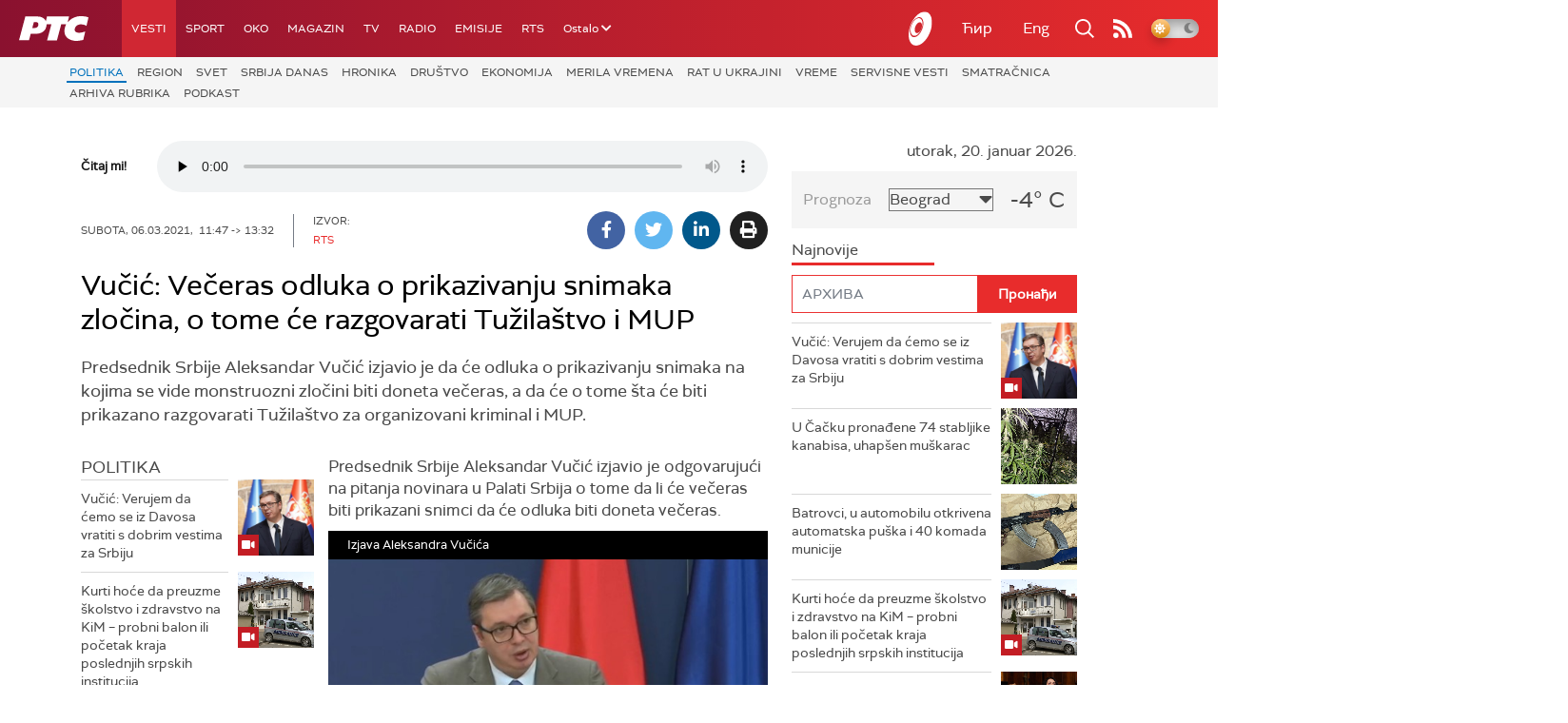

--- FILE ---
content_type: text/html;charset=UTF-8
request_url: https://www.rts.rs/lat/vesti/politika/4284012/vucic-veceras-odluka-o-prikazivanju-snimaka-zlocina-o-tome-ce-razgovarati-tuzilastvo-i-mup.html
body_size: 20511
content:











































<!DOCTYPE html>

<html xmlns="http://www.w3.org/1999/xhtml" xml:lang="sr" lang="sr" >
    
    <head>
        <meta charset="utf-8" />
        <meta name="viewport" content="width=device-width, initial-scale=1, minimum-scale=1, maximum-scale=1" /> 
        
            <meta name="facebook-domain-verification" content="hui4xuinul37kpgfvccuiopl4tsgzd" />
        
        <title>Vučić: Večeras odluka o prikazivanju snimaka zločina, o tome će razgovarati Tužilaštvo i MUP | Politika | RTS</title>

            <!-- Gemius AdOcean -->
            <script type="text/javascript" src="//rs.adocean.pl/files/js/ado.js"></script>
            <script type="text/javascript">
                /* (c)AdOcean 2003-2017 */
                if (typeof ado !== "object") {
                    ado = {};
                    ado.config = ado.preview = ado.placement = ado.master = ado.slave = function () {};
                }
                ado.config({mode: "old", xml: false, characterEncoding: true});
                ado.preview({enabled: true, emiter: "rs.adocean.pl", id: "WrI3gCReJvUOQoGs1cYCXGDNLReHYebXQ5l1IsHag6T.57"});
            </script>

        <link rel="shortcut icon" href="/assets/front/img/favicon/favicon.ico"/>
<!--

<link rel="apple-touch-icon" sizes="57x57" href="/apple-icon-57x57.png">
<link rel="apple-touch-icon" sizes="60x60" href="/apple-icon-60x60.png">
<link rel="apple-touch-icon" sizes="72x72" href="/apple-icon-72x72.png">
<link rel="apple-touch-icon" sizes="76x76" href="/apple-icon-76x76.png">
<link rel="apple-touch-icon" sizes="114x114" href="/apple-icon-114x114.png">
<link rel="apple-touch-icon" sizes="120x120" href="/apple-icon-120x120.png">
<link rel="apple-touch-icon" sizes="144x144" href="/apple-icon-144x144.png">
<link rel="apple-touch-icon" sizes="152x152" href="/apple-icon-152x152.png">
<link rel="apple-touch-icon" sizes="180x180" href="/apple-icon-180x180.png">
<link rel="icon" type="image/png" sizes="192x192"  href="/android-icon-192x192.png">
<link rel="icon" type="image/png" sizes="32x32" href="/favicon-32x32.png">
<link rel="icon" type="image/png" sizes="96x96" href="/favicon-96x96.png">
<link rel="icon" type="image/png" sizes="16x16" href="/favicon-16x16.png">
<link rel="manifest" href="/manifest.json">
<meta name="msapplication-TileColor" content="#ffffff">
<meta name="msapplication-TileImage" content="/ms-icon-144x144.png">
<meta name="theme-color" content="#ffffff">

-->
        <link href="https://fonts.googleapis.com/css2?family=Montserrat:wght@100;200;300;400;500;600;700;800;900&display=swap" rel="stylesheet">
        
<link href="/resources/fontawesome/css/all.min.css" rel="stylesheet"/>
<link href="/resources/bootstrap/css/bootstrap.min.css" rel="stylesheet"/>
<link rel="stylesheet" type="text/css" href="/assets/front/plugins/slick/slick.css"/>
<link rel="stylesheet" type="text/css" href="/assets/front/plugins/slick/slick-theme.css"/>
<link href="/assets/front/css/platform2024_v5.css" rel="stylesheet"/>
<link href="/assets/front/css/fragments2024_v2.css" rel="stylesheet"/>
<link href="/assets/front/css/responsive2025_v1.css" rel="stylesheet"/>
<link href="/assets/front/css/headerTeme.css" rel="stylesheet"/>
        



<script src="/resources/jQuery/jquery-3.5.1.min.js"></script>
<script type="text/javascript" src="/assets/front/js/its-global2025_v1.min.js"></script>
<script type="text/javascript" src="/assets/front/js/cyr2lat/cyrlatconverter.min.js"></script>
<script type="text/javascript" src="https://services.brid.tv/player/build/brid.min.js"></script>


    <!-- Global site tag (gtag.js) - Google Analytics -->
    <script async src="https://www.googletagmanager.com/gtag/js?id=G-FBJW6SRQ7H"></script>
    <script>
        window.dataLayer = window.dataLayer || [];
        function gtag() {
            dataLayer.push(arguments);
        }
        gtag('js', new Date());

        gtag('config', 'G-FBJW6SRQ7H');
    </script>

    <!-- Google Tag Manager -->
    <script>(function (w, d, s, l, i) {
            w[l] = w[l] || [];
            w[l].push({'gtm.start':
                        new Date().getTime(), event: 'gtm.js'});
            var f = d.getElementsByTagName(s)[0],
                    j = d.createElement(s), dl = l != 'dataLayer' ? '&l=' + l : '';
            j.async = true;
            j.src =
                    'https://www.googletagmanager.com/gtm.js?id=' + i + dl;
            f.parentNode.insertBefore(j, f);
        })(window, document, 'script', 'dataLayer', 'GTM-NZ5DNLN');</script>
    <!-- End Google Tag Manager -->


        <input id="anchorId" type="hidden" value="" />
        
        
            
        
        
        

























    <meta name="copyright" content="www.rts.rs"/>
<meta name="title" content="Vučić: Večeras odluka o prikazivanju snimaka zločina, o tome će razgovarati Tužilaštvo i MUP"/>
<meta name="description" content="Predsednik Srbije Aleksandar Vučić izjavio je da će odluka o prikazivanju snimaka na kojima se vide monstruozni zločini biti doneta večeras, a da će o tome šta će biti prikazano razgovarati Tužilaštvo za organizovani kriminal i MUP. 

"/>


    <link rel="canonical" href="https://www.rts.rs/lat/vesti/politika/4284012/vucic-veceras-odluka-o-prikazivanju-snimaka-zlocina-o-tome-ce-razgovarati-tuzilastvo-i-mup.html" />

<meta property="og:site_name" content="РТС"/>
<meta property="og:type" content="article"/>
<meta property="og:title" content="Vučić: Večeras odluka o prikazivanju snimaka zločina, o tome će razgovarati Tužilaštvo i MUP"/>
<meta property="og:url" content="https://www.rts.rs/lat/vesti/politika/4284012/vucic-veceras-odluka-o-prikazivanju-snimaka-zlocina-o-tome-ce-razgovarati-tuzilastvo-i-mup.html"/>

    
        <meta property="og:image" content="https://www.rts.rs/upload/thumbnail/2021/03/06/7131716_-.jpg"/>
    
    


<meta property="og:description" content="Predsednik Srbije Aleksandar Vučić izjavio je da će odluka o prikazivanju snimaka na kojima se vide monstruozni zločini biti doneta večeras, a da će o tome šta će biti prikazano razgovarati Tužilaštvo za organizovani kriminal i MUP. 

"/>

    <meta name="twitter:card" content="summary"/>
<meta name="twitter:title" content="Vučić: Večeras odluka o prikazivanju snimaka zločina, o tome će razgovarati Tužilaštvo i MUP"/>


    
        <meta property="twitter:image" content="https://www.rts.rs/upload/thumbnail/2021/03/06/7131716_-.jpg"/>
    
    

<meta name="twitter:description" content="Predsednik Srbije Aleksandar Vučić izjavio je da će odluka o prikazivanju snimaka na kojima se vide monstruozni zločini biti doneta večeras, a da će o tome šta će biti prikazano razgovarati Tužilaštvo za organizovani kriminal i MUP. 

"/>

        

        <!-- (C)2000-2024 Gemius SA - gemiusPrism  / rts.rs/Vesti -->
<script type="text/javascript">
var pp_gemius_identifier = 'AqWb6WNdQJSDwuab0Sg5i2aEPw2Z7PuPoZMug2wZfP..77';
// lines below shouldn't be edited
function gemius_pending(i) { window[i] = window[i] || function() {var x = window[i+'_pdata'] = window[i+'_pdata'] || []; x[x.length]=Array.prototype.slice.call(arguments, 0);};};
(function(cmds) { var c; while(c = cmds.pop()) gemius_pending(c)})(['gemius_cmd', 'gemius_hit', 'gemius_event', 'gemius_init', 'pp_gemius_hit', 'pp_gemius_event', 'pp_gemius_init']);
window.pp_gemius_cmd = window.pp_gemius_cmd || window.gemius_cmd;
(function(d,t) {try {var gt=d.createElement(t),s=d.getElementsByTagName(t)[0],l='http'+((location.protocol=='https:')?'s':''); gt.setAttribute('async','async');
gt.setAttribute('defer','defer'); gt.src=l+'://gars.hit.gemius.pl/xgemius.js'; s.parentNode.insertBefore(gt,s);} catch (e) {}})(document,'script');
</script>

<script type="text/javascript" src="//rs.adocean.pl/files/js/ado.js"></script>
<script type="text/javascript">
/* (c)AdOcean 2003-2023 */
        if(typeof ado!=="object"){ado={};ado.config=ado.preview=ado.placement=ado.master=ado.slave=function(){};}
        ado.config({mode: "old", xml: false, consent: true, characterEncoding: true});
        ado.preview({enabled: true});
</script>
<script type="text/javascript">
/* (c)AdOcean 2003-2023, MASTER: rts.rs.Rts.rs.Vesti.Politika */
ado.master({id: 'OnmlR3SdTXFOjKqBggRy2PFT30ZHvS_khgZkkxu8TD..Y7', server: 'rs.adocean.pl' });
</script>
        <script async id="ebx" src="//applets.ebxcdn.com/ebx.js"></script>
    </head>
    <body class="Политика theme-normal">
        
            <!-- Google Tag Manager (noscript) -->
            <noscript><iframe src="https://www.googletagmanager.com/ns.html?id=GTM-NZ5DNLN"
                              height="0" width="0" style="display:none;visibility:hidden"></iframe></noscript>
            <!-- End Google Tag Manager (noscript) -->
        

        <script async src="https://pagead2.googlesyndication.com/pagead/js/adsbygoogle.js?client=ca-pub-8174147618626437"
        crossorigin="anonymous"></script>


        <!-- BANNER BDL -->
        <div class="brandingBannerLeft" data-spy="affix">
            










    
        
            <div id="adoceanrsleiojpjkvd"></div>
<script type="text/javascript">
/* (c)AdOcean 2003-2023, rts.rs.Rts.rs.Vesti.Politika.Brending levo  360x1080 */
ado.slave('adoceanrsleiojpjkvd', {myMaster: 'OnmlR3SdTXFOjKqBggRy2PFT30ZHvS_khgZkkxu8TD..Y7' });
</script>
        
        
    

        </div>
        <!-- BANNER BDP -->
        <div class="brandingBannerRight" data-spy="affix">
            










    
        
            <div id="adoceanrsodrhgspfai"></div>
<script type="text/javascript">
/* (c)AdOcean 2003-2023, rts.rs.Rts.rs.Vesti.Politika.Brending desno  360x1080 */
ado.slave('adoceanrsodrhgspfai', {myMaster: 'OnmlR3SdTXFOjKqBggRy2PFT30ZHvS_khgZkkxu8TD..Y7' });
</script>
        
        
    

        </div>

        











<header>
    <div class="app-header">
        <div class="headerLeft">
            <div class="app-brand">
                
                    
                    
                        <div class="logo">
                            <a href="/" title="РТС">
                                <span class="sr-only">РТС</span>
                            </a>
                        </div>
                    
                  
            </div>
            <div class="app-nav">
                <nav>
                    






<div class="menu">
    <div class="primaryShortNav">
        



















 









    
        










<div id="side-nav">
    <ul>
        
            <li class=" depth1  onPath first">
                












    



    <a href="/vesti.html" class="nav-link    onPath ">
    
    
        Вести
        
    
    </a>

            </li>
        
            <li class=" depth1 ">
                












    



    <a href="/sport.html" class="nav-link    ">
    
    
        Спорт
        
    
    </a>

            </li>
        
            <li class=" depth1 ">
                












    



    <a href="/oko-magazin.html" class="nav-link    ">
    
    
        OKO
        
    
    </a>

            </li>
        
            <li class=" depth1 ">
                












    



    <a href="/magazin.html" class="nav-link    ">
    
    
        Магазин
        
    
    </a>

            </li>
        
            <li class=" depth1 ">
                












    



    <a href="/tv.html" class="nav-link    ">
    
    
        ТВ
        
    
    </a>

            </li>
        
            <li class=" depth1 ">
                












    



    <a href="/radio.html" class="nav-link    ">
    
    
        Радио
        
    
    </a>

            </li>
        
            <li class=" depth1 ">
                












    



    <a href="/emisije.html" class="nav-link    ">
    
    
        Емисије
        
    
    </a>

            </li>
        
            <li class=" depth1  last">
                












    



    <a href="/rts.html" class="nav-link    ">
    
    
        РТС
        
    
    </a>

            </li>
        
        <li class="depth1  app-dropdown-holder">
            <a class="app-dropdown nav-link"><span>Остало</span> <i class="fa fa-chevron-down"></i></a>
            <div class="menu-dropdown">
                <ul>
                    
                        <li class="">
                            <a href="/rts/muzicka-produkcija.html" class="">
                                Музичка продукција
                            </a>
                        </li>
                    
                        <li class="">
                            <a href="/rts/filmski-program.html" class="">
                                Филмски програм
                            </a>
                        </li>
                    
                        <li class="">
                            <a href="/rts/dijaspora.html" class="">
                                Дијаспора
                            </a>
                        </li>
                    
                        <li class="">
                            <a href="/rts/rts-predstavlja.html" class="">
                                РТС представља
                            </a>
                        </li>
                    
                        <li class="">
                            <a href="/eurosong2024.html" class="">
                                Евросонг 2025
                            </a>
                        </li>
                    
                        <li class="">
                            <a href="/rts/pgp.html" class="">
                                ПГП
                            </a>
                        </li>
                    
                        <li class="">
                            <a href="/rts/informator-o-radu.html" class="">
                                Информатор о раду Јавне медијске установе „Радио-телевизија Србије“
                            </a>
                        </li>
                    
                </ul>
            </div>
        </li>

    </ul>
</div>
    
     
    
    
    
    
    
    
    
    
    

    </div>
</div>
                </nav>
            </div>
        </div>
        <div class="hederRight">
            <a href="/page/tv/ci/live.html" class="live-tv" title="РТС планета">
                <span class="rts-planeta"></span>
            </a>
            <div class="app-lang">



<div class="language-bar">
    
    <a href="/" class="lang cyr CyrLatIgnore js-lang" >Ћир</a>
    <a href="/" class="lang lat CyrLatIgnore js-lang" >Lat</a>
    <a class="lang en CyrLatIgnore " href="/rts/program-sales.html">Eng</a>

</div>
</div>
            <div class="app-search">
                <a type="submit" class="js-nav-search nav-action searchTrigger" title="Претрага"><i class="fas fa-search"></i></a>
                <div id="search" class="nav-search">
                    









<form action="/pretraga.html" method="get" name="searchForm" id="searchForm" class="form searchForm">
    <fieldset class="searchFieldset header-search-btn">
        <input type="hidden" name="lang" value="sr" />
        <input id="searchText" class="app-input" name="searchText" type="text" value=""  placeholder="Search" onfocus="this.placeholder = ''" onblur="this.placeholder = 'Search'"/>
        <input type="submit" value="Пронађи" class="searchButton">
    </fieldset>
</form>


<script>
    $(document).ready(function () {
        $('#searchForm').submit(function () {
            if ($('#searchText').val().length <= 3) {
                $('#searchInputMessage').show();
                return false;
            } else {
                return true;
            }
        });
        $('#searchText').keydown(function () {
            if ($(this).val().length <= 1) {
                $('#searchInputMessage').hide();
            }
        });

    });
</script>
                </div>
            </div>
            <a href="/page/rss/ci.html" class="nav-action feed" title="RSS"><i class="fas fa-rss"></i></a>
                
            <a class="mobTrigger"><i class="fas fa-bars"></i></a>
            <input type="checkbox" id="darkModeToggle" />
           <label for="darkModeToggle" class="darkModeBtn">
                   <i class="fas fa-moon"></i>
                <i class="fas fa-sun"></i>
            </label>
        </div>
    </div>
</header>
<div class="mobNavigation">
    <div class="mobNavWrapper">
        <div class="social social-mob">
            <a class="rtsPlaneta" title="РТС планета" href="/page/tv/ci/live.html"><span class="fai fai-planeta"></span></a>
            <a class="facebook" target="_blank" href="http://www.facebook.com/RTS.Internetportal" title="Facebook"><i class="fab fa-facebook-f"></i></a>
            <a class="twitter" target="_blank" href="http://twitter.com/#!/RTS_Vesti" title="Twitter"><i class="fab fa-twitter"></i></a>
            <a class="youtube" target="_blank" href="https://www.youtube.com/channel/UCF6U1KDm7BLHWBBUwsZzKtQ" title="You Tube"><i class="fab fa-youtube"></i></a>
                



<div class="language-bar">
    
    <a href="/" class="lang cyr CyrLatIgnore js-lang" >Ћир</a>
    <a href="/" class="lang lat CyrLatIgnore js-lang" >Lat</a>
    <a class="lang en CyrLatIgnore " href="/rts/program-sales.html">Eng</a>

</div>

            <a href="/page/rss/ci.html" class="nav-action feed" title="RSS"><i class="fas fa-rss"></i></a>
        </div>
        <div class="navWrapper">
            


























 









    
     
    
    
    
    
    
    
    
    
        














<ul> 
    

        




    
    


<li class="  onPath  level1   ord1 d1">
    <div class="navHolder">
        












    



    <a href="/vesti.html" class="nav-link    onPath subL1">
    
    
        <span class=" ">
        
        Вести
        
        </span>
    
    
    </a>


        
            <div class="navL1"> 
            
            <ul>

            

        

        





<li class="  onPath  level1   ord1 d2">
    
        












    



    <a href="/vesti/politika.html" class="nav-link    onPath ">
    
    
        Политика
        
    
    </a>


        
            </li>

            

        

        





<li class="   level1   ord3 d2">
    
        












    



    <a href="/vesti/region.html" class="nav-link    ">
    
    
        Регион
        
    
    </a>


        
            </li>

            

        

        





<li class="   level1   ord4 d2">
    
        












    



    <a href="/vesti/svet.html" class="nav-link    ">
    
    
        Свет
        
    
    </a>


        
            </li>

            

        

        





<li class="   level1   ord5 d2">
    
        












    



    <a href="/vesti/srbija-danas.html" class="nav-link    ">
    
    
        Србија данас
        
    
    </a>


        
            </li>

            

        

        





<li class="   level1   ord6 d2">
    
        












    



    <a href="/vesti/hronika.html" class="nav-link    ">
    
    
        Хроника
        
    
    </a>


        
            </li>

            

        

        





<li class="   level1   ord7 d2">
    
        












    



    <a href="/vesti/drustvo.html" class="nav-link    ">
    
    
        Друштво
        
    
    </a>


        
            </li>

            

        

        





<li class="   level1   ord8 d2">
    
        












    



    <a href="/vesti/ekonomija.html" class="nav-link    ">
    
    
        Економија
        
    
    </a>


        
            </li>

            

        

        





<li class="   level1   ord9 d2">
    
        












    



    <a href="/vesti/merila-vremena.html" class="nav-link    ">
    
    
        Мерила времена
        
    
    </a>


        
            </li>

            

        

        





<li class="   level1   ord10 d2">
    
        












    



    <a href="/vesti/ratu-u-ukrajini.html" class="nav-link    ">
    
    
        Рат у Украјини
        
    
    </a>


        
            </li>

            

        

        





<li class="   level1   ord11 d2">
    
        












    



    <a href="/vesti/vreme.html" class="nav-link    ">
    
    
        Време
        
    
    </a>


        
            </li>

            

        

        





<li class="   level1   ord12 d2">
    
        












    



    <a href="/vesti/servisne-informacije.html" class="nav-link    ">
    
    
        Сервисне вести
        
    
    </a>


        
            </li>

            

        

        





<li class="   level1   ord14 d2">
    
        












    



    <a href="/vesti/smatracnica.html" class="nav-link    ">
    
    
        Сматрачница
        
    
    </a>


        
            </li>

            

        

        





<li class="   level1   ord37 d2">
    
        












    



    <a href="/vesti/arhiva-rubrika.html" class="nav-link    ">
    
    
        Архива рубрика
        
    
    </a>


        
            </li>

            

        

        





<li class="   level1  last  ord38 d2">
    
        












    



    <a href="/vesti/podkast.html" class="nav-link    ">
    
    
        Подкаст
        
    
    </a>


        
            </li>

            

        

         
        </ul>
    </div>
</div>
</li>





    
    


<li class="   level1   ord3 d1">
    <div class="navHolder">
        












    



    <a href="/sport.html" class="nav-link    subL1">
    
    
        <span class=" ">
        
        Спорт
        
        </span>
    
    
    </a>


        
            <div class="navL1"> 
            
            <ul>

            

        

        





<li class="   level1   ord3 d2">
    
        












    



    <a href="/sport/fudbal.html" class="nav-link    ">
    
    
        Фудбал
        
    
    </a>


        
            </li>

            

        

        





<li class="   level1   ord4 d2">
    
        












    



    <a href="/sport/kosarka.html" class="nav-link    ">
    
    
        Кошарка
        
    
    </a>


        
            </li>

            

        

        





<li class="   level1   ord6 d2">
    
        












    



    <a href="/sport/tenis.html" class="nav-link    ">
    
    
        Тенис
        
    
    </a>


        
            </li>

            

        

        





<li class="   level1   ord8 d2">
    
        












    



    <a href="/sport/odbojka.html" class="nav-link    ">
    
    
        Одбојка
        
    
    </a>


        
            </li>

            

        

        





<li class="   level1   ord9 d2">
    
        












    



    <a href="/sport/rukomet.html" class="nav-link    ">
    
    
        Рукомет
        
    
    </a>


        
            </li>

            

        

        





<li class="   level1   ord10 d2">
    
        












    



    <a href="/sport/vaterpolo.html" class="nav-link    ">
    
    
        Ватерполо
        
    
    </a>


        
            </li>

            

        

        





<li class="   level1   ord11 d2">
    
        












    



    <a href="/sport/atletika.html" class="nav-link    ">
    
    
        Атлетика
        
    
    </a>


        
            </li>

            

        

        





<li class="   level1   ord12 d2">
    
        












    



    <a href="/sport/auto-moto.html" class="nav-link    ">
    
    
        Ауто-мото
        
    
    </a>


        
            </li>

            

        

        





<li class="   level1   ord13 d2">
    
        












    



    <a href="/sport/ostali-sportovi.html" class="nav-link    ">
    
    
        Остали спортови
        
    
    </a>


        
            </li>

            

        

        





<li class="   level1   ord14 d2">
    
        












    



    <a href="/sport/memorijal-rts.html" class="nav-link    ">
    
    
        Меморијал РТС
        
    
    </a>


        
            </li>

            

        

        





<li class="   level1   ord16 d2">
    
        












    



    <a href="/sport/Eurovision_sport.html" class="nav-link    ">
    
    
        Eurovision sport
        
    
    </a>


        
            </li>

            

        

        





<li class="   level1  last  ord17 d2">
    
        












    



    <a href="/sport/arhiva-rubrika.html" class="nav-link    ">
    
    
        Архива рубрика
        
    
    </a>


        
            </li>

            

        

         
        </ul>
    </div>
</div>
</li>






<li class="   level1   ord6 d1">
    
        












    



    <a href="/oko-magazin.html" class="nav-link    ">
    
    
        <span class=" ">
        
        OKO
        
        </span>
    
    
    </a>


        
            </li>

            

        

        




    
    


<li class="   level1   ord7 d1">
    <div class="navHolder">
        












    



    <a href="/magazin.html" class="nav-link    subL1">
    
    
        <span class=" ">
        
        Магазин
        
        </span>
    
    
    </a>


        
            <div class="navL1"> 
            
            <ul>

            

        

        





<li class="   level1   ord1 d2">
    
        












    



    <a href="/magazin/zivot.html" class="nav-link    ">
    
    
        Живот
        
    
    </a>


        
            </li>

            

        

        





<li class="   level1   ord2 d2">
    
        












    



    <a href="/magazin/Zanimljivosti.html" class="nav-link    ">
    
    
        Занимљивости
        
    
    </a>


        
            </li>

            

        

        





<li class="   level1   ord3 d2">
    
        












    



    <a href="/magazin/muzika.html" class="nav-link    ">
    
    
        Музика
        
    
    </a>


        
            </li>

            

        

        





<li class="   level1   ord4 d2">
    
        












    



    <a href="/magazin/tehnologija.html" class="nav-link    ">
    
    
        Технологијa
        
    
    </a>


        
            </li>

            

        

        





<li class="   level1   ord5 d2">
    
        












    



    <a href="/magazin/putujemo.html" class="nav-link    ">
    
    
        Путујемо
        
    
    </a>


        
            </li>

            

        

        





<li class="   level1   ord6 d2">
    
        












    



    <a href="/magazin/svet-poznatih.html" class="nav-link    ">
    
    
        Свет познатих
        
    
    </a>


        
            </li>

            

        

        





<li class="   level1   ord7 d2">
    
        












    



    <a href="/magazin/Zdravlje.html" class="nav-link    ">
    
    
        Здравље
        
    
    </a>


        
            </li>

            

        

        





<li class="   level1   ord8 d2">
    
        












    



    <a href="/magazin/film-i-tv.html" class="nav-link    ">
    
    
        Филм и ТВ
        
    
    </a>


        
            </li>

            

        

        





<li class="   level1   ord9 d2">
    
        












    



    <a href="/magazin/nauka.html" class="nav-link    ">
    
    
        Наука
        
    
    </a>


        
            </li>

            

        

        





<li class="   level1   ord11 d2">
    
        












    



    <a href="/magazin/priroda.html" class="nav-link    ">
    
    
        Природа
        
    
    </a>


        
            </li>

            

        

        





<li class="   level1   ord13 d2">
    
        












    



    <a href="/magazin/digitalni-preduzetnik.html" class="nav-link    ">
    
    
        Дигитални предузетник
        
    
    </a>


        
            </li>

            

        

        





<li class="   level1   ord14 d2">
    
        












    



    <a href="/magazin/kultura.html" class="nav-link    ">
    
    
        Културно
        
    
    </a>


        
            </li>

            

        

        





<li class="   level1   ord21 d2">
    
        












    



    <a href="/magazin/arhiva-rubrika.html" class="nav-link    ">
    
    
        Архива рубрика
        
    
    </a>


        
            </li>

            

        

        





<li class="   level1   ord25 d2">
    
        












    



    <a href="/magazin/Zamalevelikeheroje.html" class="nav-link    ">
    
    
        За мале велике хероје
        
    
    </a>


        
            </li>

            

        

        





<li class="   level1  last  ord26 d2">
    
        












    



    <a href="/magazin/naizgled-zdrav.html" class="nav-link    ">
    
    
        Наизглед здрав
        
    
    </a>


        
            </li>

            

        

         
        </ul>
    </div>
</div>
</li>





    
    


<li class="   level1   ord8 d1">
    <div class="navHolder">
        












    



    <a href="/tv.html" class="nav-link    subL1">
    
    
        <span class=" ">
        
        ТВ
        
        </span>
    
    
    </a>


        
            <div class="navL1"> 
            
            <ul>

            

        

        





<li class="   level1   ord1 d2">
    
        












    



    <a href="/tv/rts1.html" class="nav-link    ">
    
    
        РТС 1
        
    
    </a>


        
            </li>

            

        

        





<li class="   level1   ord2 d2">
    
        












    



    <a href="/tv/rts2.html" class="nav-link    ">
    
    
        РТС 2
        
    
    </a>


        
            </li>

            

        

        





<li class="   level1   ord3 d2">
    
        












    



    <a href="/tv/rts-digital.html" class="nav-link    ">
    
    
        РТС 3
        
    
    </a>


        
            </li>

            

        

        





<li class="   level1   ord4 d2">
    
        












    



    <a href="/tv/rts-sat.html" class="nav-link    ">
    
    
        РТС Свет
        
    
    </a>


        
            </li>

            

        

        





<li class="   level1   ord5 d2">
    
        












    



    <a href="/tv/rts-nauka.html" class="nav-link    ">
    
    
        РТС Наука
        
    
    </a>


        
            </li>

            

        

        





<li class="   level1   ord6 d2">
    
        












    



    <a href="/tv/rts-drama.html" class="nav-link    ">
    
    
        РТС Драма
        
    
    </a>


        
            </li>

            

        

        





<li class="   level1   ord7 d2">
    
        












    



    <a href="/tv/rts-zivot.html" class="nav-link    ">
    
    
        РТС Живот
        
    
    </a>


        
            </li>

            

        

        





<li class="   level1   ord8 d2">
    
        












    



    <a href="/tv/rts-klasika.html" class="nav-link    ">
    
    
        РТС Класика
        
    
    </a>


        
            </li>

            

        

        





<li class="   level1   ord9 d2">
    
        












    



    <a href="/tv/rts-kolo.html" class="nav-link    ">
    
    
        РТС Коло
        
    
    </a>


        
            </li>

            

        

        





<li class="   level1   ord10 d2">
    
        












    



    <a href="/tv/rts-trezor.html" class="nav-link    ">
    
    
        РТС Трезор
        
    
    </a>


        
            </li>

            

        

        





<li class="   level1   ord11 d2">
    
        












    



    <a href="/tv/rts-muzika.html" class="nav-link    ">
    
    
        РТС Музика
        
    
    </a>


        
            </li>

            

        

        





<li class="   level1   ord12 d2">
    
        












    



    <a href="/tv/rts-poletarac.html" class="nav-link    ">
    
    
        РТС Полетарац
        
    
    </a>


        
            </li>

            

        

        





<li class="   level1   ord53 d2">
    
        












    



    <a href="/tv/rts-predstavlja.html" class="nav-link    ">
    
    
        РТС представља
        
    
    </a>


        
            </li>

            

        

        





<li class="   level1  last  ord55 d2">
    
        












    



    <a href="/tv/live.html" class="nav-link    ">
    
    
        ТВ уживо
        
    
    </a>


        
            </li>

            

        

         
        </ul>
    </div>
</div>
</li>





    
    


<li class="   level1   ord9 d1">
    <div class="navHolder">
        












    



    <a href="/radio.html" class="nav-link    subL1">
    
    
        <span class=" ">
        
        Радио
        
        </span>
    
    
    </a>


        
            <div class="navL1"> 
            
            <ul>

            

        

        





<li class="   level1   ord1 d2">
    
        












    



    <a href="/radio/radio-beograd-1.html" class="nav-link    ">
    
    
        Радио Београд 1
        
    
    </a>


        
            </li>

            

        

        





<li class="   level1   ord2 d2">
    
        












    



    <a href="/radio/radio-beograd-2.html" class="nav-link    ">
    
    
        Радио Београд 2
        
    
    </a>


        
            </li>

            

        

        





<li class="   level1   ord3 d2">
    
        












    



    <a href="/radio/radio-beograd-3.html" class="nav-link    ">
    
    
        Радио Београд 3
        
    
    </a>


        
            </li>

            

        

        





<li class="   level1   ord4 d2">
    
        












    



    <a href="/radio/beograd-202.html" class="nav-link    ">
    
    
        Београд 202
        
    
    </a>


        
            </li>

            

        

        





<li class="   level1   ord6 d2">
    
        












    



    <a href="/radio/radio-pletenica.html" class="nav-link    ">
    
    
        Радио Плетеница
        
    
    </a>


        
            </li>

            

        

        





<li class="   level1   ord7 d2">
    
        












    



    <a href="/radio/radio-rokenroler.html" class="nav-link    ">
    
    
        Радио Рокенролер
        
    
    </a>


        
            </li>

            

        

        





<li class="   level1   ord8 d2">
    
        












    



    <a href="/radio/radio-dzuboks.html" class="nav-link    ">
    
    
        Радио Џубокс
        
    
    </a>


        
            </li>

            

        

        





<li class="   level1   ord9 d2">
    
        












    



    <a href="/radio/radio-vrteska.html" class="nav-link    ">
    
    
        Радио Вртешка
        
    
    </a>


        
            </li>

            

        

        





<li class="   level1   ord10 d2">
    
        












    



    <a href="/radio/radio-dzezer.html" class="nav-link    ">
    
    
        Радио Џезер
        
    
    </a>


        
            </li>

            

        

        





<li class="   level1   ord11 d2">
    
        












    



    <a href="/radio/arhiv.html" class="nav-link    ">
    
    
        Архив
        
    
    </a>


        
            </li>

            

        

        





<li class="   level1   ord12 d2">
    
        












    



    <a href="/radio/kontakt.html" class="nav-link    ">
    
    
        Контакт
        
    
    </a>


        
            </li>

            

        

        





<li class="   level1   ord13 d2">
    
        












    



    <a href="/radio/frekvencije.html" class="nav-link    ">
    
    
        Фреквенције
        
    
    </a>


        
            </li>

            

        

        





<li class="   level1  last  ord14 d2">
    
        












    



    <a href="/radio/live.html" class="nav-link    ">
    
    
        Радио уживо
        
    
    </a>


        
            </li>

            

        

         
        </ul>
    </div>
</div>
</li>






<li class="   level1   ord15 d1">
    
        












    



    <a href="/emisije.html" class="nav-link    ">
    
    
        <span class=" ">
        
        Емисије
        
        </span>
    
    
    </a>


        
            </li>

            

        

        




    
    


<li class="   level1  last  ord18 d1">
    <div class="navHolder">
        












    



    <a href="/rts.html" class="nav-link    subL1">
    
    
        <span class=" ">
        
        РТС
        
        </span>
    
    
    </a>


        
            <div class="navL1"> 
            
            <ul>

            

        

        





<li class="   level1   ord1 d2">
    
        












    



    <a href="/rts/javni-servis.html" class="nav-link    ">
    
    
        О Jавном сервису
        
    
    </a>


        
            </li>

            

        

        





<li class="   level1   ord2 d2">
    
        












    



    <a href="/rts/informator-o-radu.html" class="nav-link    ">
    
    
        Информатор о раду Јавне медијске установе „Радио-телевизија Србије“
        
    
    </a>


        
            </li>

            

        

        





<li class="   level1   ord3 d2">
    
        












    



    <a href="/rts/akcije.html" class="nav-link    ">
    
    
        Акције
        
    
    </a>


        
            </li>

            

        

        





<li class="   level1   ord4 d2">
    
        












    



    <a href="/rts/pgp.html" class="nav-link    ">
    
    
        ПГП
        
    
    </a>


        
            </li>

            

        

        





<li class="   level1   ord5 d2">
    
        












    



    <a href="/rts/galerija-rts.html" class="nav-link    ">
    
    
        Галерија РТС
        
    
    </a>


        
            </li>

            

        

        





<li class="   level1   ord6 d2">
    
        












    



    <a href="/rts/izdavastvo.html" class="nav-link    ">
    
    
        Издаваштво
        
    
    </a>


        
            </li>

            

        

        





<li class="   level1   ord7 d2">
    
        












    



    <a href="/rts/istrazivanje-cipa.html" class="nav-link    ">
    
    
        Истраживање
        
    
    </a>


        
            </li>

            

        

        





<li class="   level1   ord8 d2">
    
        












    



    <a href="/rts/rts-klub.html" class="nav-link    ">
    
    
        РТС клуб
        
    
    </a>


        
            </li>

            

        

        





<li class="   level1   ord9 d2">
    
        












    



    <a href="/rts/programski-arhiv.html" class="nav-link    ">
    
    
        Програмски архив
        
    
    </a>


        
            </li>

            

        

        





<li class="   level1   ord10 d2">
    
        












    



    <a href="/rts/rts-predstavlja.html" class="nav-link    ">
    
    
        РТС представља
        
    
    </a>


        
            </li>

            

        

        





<li class="   level1   ord11 d2">
    
        












    



    <a href="/rts/marketing.html" class="nav-link    ">
    
    
        Маркетинг
        
    
    </a>


        
            </li>

            

        

        





<li class="   level1   ord12 d2">
    
        












    



    <a href="/rts/dijaspora.html" class="nav-link    ">
    
    
        Дијаспора
        
    
    </a>


        
            </li>

            

        

        





<li class="   level1   ord14 d2">
    
        












    



    <a href="/rts/digitalizacija.html" class="nav-link    ">
    
    
        Дигитална ТВ
        
    
    </a>


        
            </li>

            

        

        





<li class="   level1   ord15 d2">
    
        












    



    <a href="/rts/posao.html" class="nav-link    ">
    
    
        Посао
        
    
    </a>


        
            </li>

            

        

        





<li class="   level1   ord16 d2">
    
        












    



    <a href="/rts/javne-nabavke.html" class="nav-link    ">
    
    
        Јавне набавке
        
    
    </a>


        
            </li>

            

        

        





<li class="   level1   ord17 d2">
    
        












    



    <a href="/rts/pola-veka-rts.html" class="nav-link    ">
    
    
        Јубилеји РТС-а
        
    
    </a>


        
            </li>

            

        

        





<li class="   level1   ord18 d2">
    
        












    



    <a href="/rts/internet-portal.html" class="nav-link    ">
    
    
        Интернет портал
        
    
    </a>


        
            </li>

            

        

        





<li class="   level1   ord19 d2">
    
        












    



    <a href="/rts/biblioteka.html" class="nav-link    ">
    
    
        Библиотека
        
    
    </a>


        
            </li>

            

        

        





<li class="   level1   ord20 d2">
    
        












    



    <a href="/rts/konkursi.html" class="nav-link    ">
    
    
        Конкурси
        
    
    </a>


        
            </li>

            

        

        





<li class="   level1   ord21 d2">
    
        












    



    <a href="/rts/pesma-evrovizije.html" class="nav-link    ">
    
    
        Песма Евровизије
        
    
    </a>


        
            </li>

            

        

        





<li class="   level1  last  ord22 d2">
    
        












    



    <a href="/rts/program-sales.html" class="nav-link    ">
    
    
        Program sales
        
    
    </a>


        
            </li>

            

        
        </ul>
    </div>
</div>
</li>
</ul>
    
    


        </div>
    </div>
</div>

<script>
    var langRaw;
    var langReworked;
    $(document).ready(function () {
        $("code").addClass("CyrLatIgnore");
        $('.js-lang').hide();

        langRaw = location.pathname.slice(0, 4);
//            console.log(langRaw);
        if (langRaw == '/en/' || langRaw == '/en.') {
            $('.js-lang').removeClass("active");
            $('.en').addClass("active");
            langReworked = "en";
        } else if (langRaw == '/lat/' || langRaw == '/lat') {
            $('.js-lang').removeClass("active");
            $('.lat').addClass("active");
            $('.js-converter-cyr').hide();
            $('a').each(function () {
//                    console.log($(this).attr('href'));
                if (!$(this).hasClass('js-lang') && typeof $(this).attr('href') != 'undefined'
                        && $(this).attr('href').indexOf('downloadFile') != 1
                        && $(this).attr('href').indexOf('http') == -1
                        && !$(this).hasClass('fancybox')
                        && $(this).attr('href').indexOf('/upload/media/') == -1
                        && $(this).attr('href').split('.').pop() != 'pdf') {
                    if ($(this).attr('href').indexOf('/page/') == -1) {
                        $(this).attr("href", "/lat" + $(this).attr("href"));
                    } else {
                        $(this).attr("href", $(this).attr("href").replace('/ci/', /sr/));
                    }
                }
            });
            langReworked = 'lat';
            CyrLat.C2L();
            $('.cyr').show();
        } else {
            $('.js-lang').removeClass("active");
            $('.cyr').addClass("active");
            $('.js-converter-lat').hide();
            langReworked = 'cyr';
            $('.lat').show();
        }

        $("#websiteTitle").html($("#translatedTitle").html());
        $('body').css('visibility', 'visible');
        $(".js-linkovi-body a").each(function () {
            if ($(this).html().indexOf("http") >= 0) {
                $(this).addClass("CyrLatIgnore");
            }
        });
        $("#strukture-body a").each(function () {
            if ($(this).html().indexOf("http") >= 0) {
                $(this).addClass("CyrLatIgnore");
            }
        });
        $(".js-navi").click(function () {
            $(".js-navi-modal").addClass('show');
            $("body").addClass('modal-open');
        });
    }
    );
    var CyrLat = new CyrLatConverter('body').init();
    //click to change to CYR function
    $('.cyr').click(function (event) {
        event.preventDefault();
        console.log(window.location.pathname);
        if (window.location.pathname == '/lat.html' || window.location.pathname == '/lat/') {
            window.location.href = window.location.origin;
        } else {
            window.location.href = window.location.pathname.slice(4);
        }
    });
    //click to change to LAT function
    $('.lat').click(function (event) {
        event.preventDefault();
        var prevLang = location.pathname.slice(0, 4);
        $('.js-converter-cyr').hide();
        $('.js-converter-lat').show();
        if (prevLang == '/en/' || prevLang == '/en.') {
            location.href = '/lat.html';
        } else if ((prevLang == '/lat/' || prevLang == '/lat.')) {

        } else {
            $('.js-lang').removeClass("active");
            $('.lat').addClass("active");
            if (location.pathname == '/') {
                history.pushState({}, '', '/lat.html');
            } else {
                history.pushState({}, '', '/lat' + location.pathname);
            }
            CyrLat.C2L();
        }
        $('.lat').hide();
        $('.cyr').show();
        $('a').each(function () {
            if (!$(this).hasClass('js-lang') && typeof $(this).attr('href') != 'undefined'
                    && $(this).attr('href').indexOf('downloadFile') != 1
                    && !$(this).hasClass('fancybox')
                    && $(this).attr('href').indexOf('http') == -1
                    && $(this).attr('href').indexOf('/upload/media/') == -1
                    && $(this).attr('href').split('.').pop() != 'pdf') {
                if ($(this).attr('href').indexOf('/page/') == -1) {
                    $(this).attr("href", "/lat" + $(this).attr("href"));
                } else {
                    $(this).attr("href", $(this).attr("href").replace('/ci/', /sr/));
                }
            }
        });
    });
    $(".app-dropdown-holder").click(function (e) {
        $(this).toggleClass('active');
        e.stopPropagation();
    });
    $('body').click(function (e) {
        if (!$(e.target).closest('.menu-dropdown').length) {
            $(".app-dropdown-holder").removeClass('active');
        }
    });
    
    //Dark-mode toggle
    document.addEventListener("DOMContentLoaded", function () {
        const checkbox = document.getElementById("darkModeToggle");
        const darkMode = localStorage.getItem("darkMode");

        if (darkMode === "enabled") {
            document.body.classList.add("dark-mode");
            checkbox.checked = true;
            console.log("Dark mode enabled on load.");
        }
        checkbox.addEventListener("change", function () {
            if (checkbox.checked) {
                document.body.classList.add("dark-mode");
                localStorage.setItem("darkMode", "enabled");
            } else {
                document.body.classList.remove("dark-mode");
                localStorage.setItem("darkMode", "disabled");
            }
        });

    });
</script>


<!--<div id="saglasnost-container">
    <div id="saglasnost-prihvatanje">
        <p>We use cookies and google analytics tool to optimize the delivery of digital advertising to you. If you decline personalization of ads you will still see digital advertisements, but they will not be as relevant to you. We never collect sensitive information, and do not sell any of the data we collect. Under the GDPR regulations browser cookies are now considered sudo-anonymized personal data and since we use cookies to deliver relevant advertisements to you we would like to get your permission to do so.</p>
        <button>Accept</button>
    </div>

    <div id="saglasnost-iskljucivanje">
        <p>I don't want my data to be used anymore for analytic purposes.</p>
        <button>Decline</button>
    </div>
</div>


<script>
    $(document).ready(function () {
        var saglasnost = 'false';
        //get consent cookie
        var value = "; " + document.cookie;
        var parts = value.split("; " + "saglasnost" + "=");
        if (parts.length == 2) {
            saglasnost = parts.pop().split(";").shift();
        }
        $('#saglasnost-container').animate({'bottom': '0'}, 2000);
        if (saglasnost === 'true') {
             $('#saglasnost-iskljucivanje').addClass('visible');
            runGA();
            
        } else {
            $('#saglasnost-prihvatanje').addClass('visible');
        }

        //Turn off consent toolbar after 1 min
        setTimeout(function () {
            $('#saglasnost-container').animate({'bottom': '-300px'}, 2000);
        }, 60000);


        $('#saglasnost-iskljucivanje button').on('click', function () {
            document.cookie = 'saglasnost=false;';
            saglasnost='false';
            $('#saglasnost-container').animate({'bottom': '-300px'}, 2000);
        });

        $('#saglasnost-prihvatanje button').on('click', function () {
            document.cookie = 'saglasnost=true;';
            saglasnost='true';
            runGA();
            $('#saglasnost-container').animate({'bottom': '-300px'}, 2000);
        });
    });
</script>-->
        <div class="rts">
            <div class="containerWrap clearfix">
                <div class="topSubnav">
                    <div class="container">
                        





<div class="sideBarNav">
    



















 









    
     
    
    
    
    
    
    
    
    
    
        















<nav ui-nav class="navi clear-fix">
    <ul class="nav ng-score" id="nav">
        

            
                
            

            

    
        
    
    

        
        <li class="">
        
        

























    



<a href="/vesti/politika.html" class="active   onPath  link ">
    
    
        
        

        
            

            
                
                
                Политика
                
                
            
        
        
            
            

            
        
    </a>

    
                <span class="float-right">
                
                <span class="closeNav"></span>
                <span class="openNav"></span>
                </span>
    



        

        

        
            
                
            </li>
        
    

    



            
                
            

            

    
        
    
    

        
        <li class="">
        
        



























<a href="/vesti/region.html" class="inactive    link ">
    
    
        
        

        
            

            
                
                
                Регион
                
                
            
        
        
            
            

            
        
    </a>

    
                <span class="float-right">
                
                <span class="closeNav"></span>
                <span class="openNav"></span>
                </span>
    



        

        

        
            
                
            </li>
        
    

    



            
                
            

            

    
        
    
    

        
        <li class="">
        
        



























<a href="/vesti/svet.html" class="inactive    link ">
    
    
        
        

        
            

            
                
                
                Свет
                
                
            
        
        
            
            

            
        
    </a>

    
                <span class="float-right">
                
                <span class="closeNav"></span>
                <span class="openNav"></span>
                </span>
    



        

        

        
            
                
            </li>
        
    

    



            
                
            

            

    
        
    
    

        
        <li class="">
        
        



























<a href="/vesti/srbija-danas.html" class="inactive    link ">
    
    
        
        

        
            

            
                
                
                Србија данас
                
                
            
        
        
            
            

            
        
    </a>

    
                <span class="float-right">
                
                <span class="closeNav"></span>
                <span class="openNav"></span>
                </span>
    



        

        

        
            
                
            </li>
        
    

    



            
                
            

            

    
        
    
    

        
        <li class="">
        
        



























<a href="/vesti/hronika.html" class="inactive    link ">
    
    
        
        

        
            

            
                
                
                Хроника
                
                
            
        
        
            
            

            
        
    </a>

    
                <span class="float-right">
                
                <span class="closeNav"></span>
                <span class="openNav"></span>
                </span>
    



        

        

        
            
                
            </li>
        
    

    



            
                
            

            

    
        
    
    

        
        <li class="">
        
        



























<a href="/vesti/drustvo.html" class="inactive    link ">
    
    
        
        

        
            

            
                
                
                Друштво
                
                
            
        
        
            
            

            
        
    </a>

    
                <span class="float-right">
                
                <span class="closeNav"></span>
                <span class="openNav"></span>
                </span>
    



        

        

        
            
                
            </li>
        
    

    



            
                
            

            

    
        
    
    

        
        <li class="">
        
        



























<a href="/vesti/ekonomija.html" class="inactive    link ">
    
    
        
        

        
            

            
                
                
                Економија
                
                
            
        
        
            
            

            
        
    </a>

    
                <span class="float-right">
                
                <span class="closeNav"></span>
                <span class="openNav"></span>
                </span>
    



        

        

        
            
                
            </li>
        
    

    



            
                
            

            

    
        
    
    

        
        <li class="">
        
        



























<a href="/vesti/merila-vremena.html" class="inactive    link ">
    
    
        
        

        
            

            
                
                
                Мерила времена
                
                
            
        
        
            
            

            
        
    </a>

    
                <span class="float-right">
                
                <span class="closeNav"></span>
                <span class="openNav"></span>
                </span>
    



        

        

        
            
                
            </li>
        
    

    



            
                
            

            

    
        
    
    

        
        <li class="">
        
        



























<a href="/vesti/ratu-u-ukrajini.html" class="inactive    link ">
    
    
        
        

        
            

            
                
                
                Рат у Украјини
                
                
            
        
        
            
            

            
        
    </a>

    
                <span class="float-right">
                
                <span class="closeNav"></span>
                <span class="openNav"></span>
                </span>
    



        

        

        
            
                
            </li>
        
    

    



            
                
            

            

    
        
    
    

        
        <li class="">
        
        



























<a href="/vesti/vreme.html" class="inactive    link ">
    
    
        
        

        
            

            
                
                
                Време
                
                
            
        
        
            
            

            
        
    </a>

    
                <span class="float-right">
                
                <span class="closeNav"></span>
                <span class="openNav"></span>
                </span>
    



        

        

        
            
                
            </li>
        
    

    



            
                
            

            

    
        
    
    

        
        <li class="">
        
        



























<a href="/vesti/servisne-informacije.html" class="inactive    link ">
    
    
        
        

        
            

            
                
                
                Сервисне вести
                
                
            
        
        
            
            

            
        
    </a>

    
                <span class="float-right">
                
                <span class="closeNav"></span>
                <span class="openNav"></span>
                </span>
    



        

        

        
            
                
            </li>
        
    

    



            
                
            

            

    
        
    
    

        
        <li class="">
        
        



























<a href="/vesti/smatracnica.html" class="inactive    link ">
    
    
        
        

        
            

            
                
                
                Сматрачница
                
                
            
        
        
            
            

            
        
    </a>

    
                <span class="float-right">
                
                <span class="closeNav"></span>
                <span class="openNav"></span>
                </span>
    



        

        

        
            
                
            </li>
        
    

    



            
                
            

            

    
        
    
    

        
        <li class="">
        
        



























<a href="/vesti/arhiva-rubrika.html" class="inactive    link ">
    
    
        
        

        
            

            
                
                
                Архива рубрика
                
                
            
        
        
            
            

            
        
    </a>

    
                <span class="float-right">
                
                <span class="closeNav"></span>
                <span class="openNav"></span>
                </span>
    



        

        

        
            
                
            </li>
        
    

    



            

            

    
        
    
    

        
        <li class="">
        
        



























<a href="/vesti/podkast.html" class="inactive    link ">
    
    
        
        

        
            

            
                
                
                Подкаст
                
                
            
        
        
            
            

            
        
    </a>

    
                <span class="float-right">
                
                <span class="closeNav"></span>
                <span class="openNav"></span>
                </span>
    



        

        

        
            
                
            </li>
        
    

    


</ul>
</nav>
    

</div>

                    </div>
                </div>
                
        
        <div class="subNavContent">
            <div class="container">
                
                    <div class="navigationContent clearfix">
                        





<div class="sideBarNav">
    



















 









</div>

                    </div>
                
                
            </div>
        </div>
                <div id="container">
                    <div class="container">
                        <div class="left-sidebar">
                            
        
                        </div>
                        <div id="content" class="app-main">
                            
        <!-- BANNER H1 -->
        <div class="banner-G">
            










    
        
            
<div id="adoceanrspheihuqmen"></div>
<script type="text/javascript">
/* (c)AdOcean 2003-2023, rts.rs.Rts.rs.Vesti.Politika.H1  728x90 */
ado.slave('adoceanrspheihuqmen', {myMaster: 'OnmlR3SdTXFOjKqBggRy2PFT30ZHvS_khgZkkxu8TD..Y7' });
</script>
        
        
    

        </div>

        
        
        
        

        <div id="storyWrapper" class="story-wrapper">
            <!-- VOICE SYNTHESIS --> 
            
                <div class="ttsWrapper fix">
                    <div class="read-it-new" title="Читај ми!">Читај ми!</div>
                    <div class="tts audio">
                        <audio controls class="multi" preload="none">
                            <source src="/upload/storyBoxFileData/2021/03/06/41585402/2924474a142df59413399112ebc77222.mp3" type="audio/mpeg" />
                        </audio>
                    </div>
                </div>
            
            













    
    
        <!-- TurnIndexTextOn -->
        
            
        
            <div class="storyInfo">
                <div class="storyInfoBlock">
                    <p class="storyDate">
                        

                        субота, 06.03.2021,&nbsp;
                        
                            11:47&nbsp;->&nbsp;13:32
                        
                        
                    </p>
                    
                        <p class="storySource"><span>Извор: </span><span class="red">РТС</p></a>
                    
                    
                    
                </div>
                <div class="socialTop">
                    
                        
                            







<!-- Social Share Button BEGIN -->
<div class="addthis_toolbox addthis_default_style fix clearfix">
    <div class="social-icons">
        <a class="btn-social facebook" title="Facebook" href="https://www.facebook.com/share.php?u=https://www.rts.rs/lat/vesti/politika/4284012/vucic-veceras-odluka-o-prikazivanju-snimaka-zlocina-o-tome-ce-razgovarati-tuzilastvo-i-mup.html"
           target="popup" onclick="window.open('https://www.facebook.com/share.php?u=https://www.rts.rs/lat/vesti/politika/4284012/vucic-veceras-odluka-o-prikazivanju-snimaka-zlocina-o-tome-ce-razgovarati-tuzilastvo-i-mup.html', 'popup', 'width=600,height=600');
                   return false;" style="color: white"><i class="fab fa-facebook-f"></i></a>

        <a class="btn-social twitter" title="Twitter" href="https://twitter.com/share"
           target="popup" onclick="window.open('https://twitter.com/share?url=https://www.rts.rs/lat/vesti/politika/4284012/vucic-veceras-odluka-o-prikazivanju-snimaka-zlocina-o-tome-ce-razgovarati-tuzilastvo-i-mup.html', 'popup', 'width=600,height=600');
                   return false;" style="color: white"><i class="fab fa-twitter"></i></a>

        <a class="btn-social linkedin" title="LinkedIn" onclick="javascript:window.open(this.href, '', 'menubar=no,toolbar=no,resizable=yes,scrollbars=yes,height=500,width=500');
                return false;" href="https://www.linkedin.com/shareArticle?mini=true&url=https://www.rts.rs/lat/vesti/politika/4284012/vucic-veceras-odluka-o-prikazivanju-snimaka-zlocina-o-tome-ce-razgovarati-tuzilastvo-i-mup.html&title=&source=rts.rs" style="color: white">
            <i class="fab fa-linkedin-in"></i>
        </a>
    </div>
    
        <div class="service-icons">
            <a class="btn-service print" title="Штампај" href=".html?print=true" class="stampa" target="_blank">
                <i class="fa fa-print"></i>
            </a>

        </div>
    


</div>

<!-- Social Share Button END -->
                        
                        
                    
                    
                </div>
            </div>
        
        
        
        
        
        
        
        
        
        
        
        
        
        
        

        

        

        

        

        

        

        

    
            
        
        
        
        
        
        
        
        
        
        
        
        
        
        
        

        

        

        

        

        

        

        

    
            
        
        
        
        
        
        <h1 class="storyMainTitle">Vučić: Večeras odluka o prikazivanju snimaka zločina, o tome će razgovarati Tužilaštvo i MUP</h1>
        
        
        
        
        
        
        
        
        

        

        

        

        

        

        

        

    
            
        
        
        
        
        
        
        <p class="lead storyMainLead">Predsednik Srbije Aleksandar Vučić izjavio je da će odluka o prikazivanju snimaka na kojima se vide monstruozni zločini biti doneta večeras, a da će o tome šta će biti prikazano razgovarati Tužilaštvo za organizovani kriminal i MUP. 

</p>
        
        
        
        
        
        
        
        

        

        

        

        

        

        

        

    
            
        
        
        
        
        
        
        
        
        
        
        
        
        
        
        

        

        
            
                
                
                    
                
            

        

        

        

        

        

        

    
    <!-- TurnIndexTextOff -->



<script language="javascript" type="text/javascript">

    $(document).ready(function () {
        $(".short-story-body-thumb .moreText").click(function () {
            $(this).parent(".readMoreWrapper").addClass("active");
            $(this).parents(".short-story-body-thumb").addClass("active");
        });

        $(".short-story-body-thumb .lessText").click(function () {
            $(this).parent(".readMoreWrapper").removeClass("active");
            $(this).parents(".short-story-body-thumb").removeClass("active");
        });
    });

</script>
            <div id="left">
                
                
                
                                    
                <div class="boxLeft leftLatest mobileHide">
                    









<div class="related-news news-tabs">
    <ul class="nav  nav-tabs" role="tablist">
        
            <li class="active">
                <a href="/vesti/politika.html" role="tab" data-toggle="tab">
                    Политика
                </a>
            </li>
        
    </ul>
    
        











    <div class="tab-content">
        <div class="tab-pane active" id="related">
            <div class="newsLine">
                <a class="title" href="/vesti/politika/5870065/vucic-davos.html">Вучић: Верујем да ћемо се из Давоса вратити с добрим вестима за Србију</a>
                <a class="img smallThumb" href="/vesti/politika/5870065/vucic-davos.html">
                    <!--has video-->
                    
                        <i class="fas fa-video"></i>
                    
                    
                        
                            














<img src="/upload//media/2026/0/20/0/5/327/4889677/thumbs/11358647/vucic20.jpg"
     style="" class="img-responsive img-fluid"
     alt="Вучић: Верујем да ћемо се из Давоса вратити с добрим вестима за Србију" title="Вучић: Верујем да ћемо се из Давоса вратити с добрим вестима за Србију"/>
                        
                        
                    
                </a>
            </div>
        </div>
    </div>

    <div class="tab-content">
        <div class="tab-pane active" id="related">
            <div class="newsLine">
                <a class="title" href="/vesti/politika/5869951/kosovo-metohija-kim-kurti-srbi-pristina-dokumenti.html">Курти хоће да преузме школство и здравство на КиМ – пробни балон или почетак краја последњих српских институција</a>
                <a class="img smallThumb" href="/vesti/politika/5869951/kosovo-metohija-kim-kurti-srbi-pristina-dokumenti.html">
                    <!--has video-->
                    
                        <i class="fas fa-video"></i>
                    
                    
                        
                            














<img src="/upload//media/2026/0/19/18/27/947/4889062/thumbs/11356942/Sekvenca_sve_00_04_07_10_Still405.jpg"
     style="" class="img-responsive img-fluid"
     alt="Курти хоће да преузме школство и здравство на КиМ – пробни балон или почетак краја последњих српских институција" title="Курти хоће да преузме школство и здравство на КиМ – пробни балон или почетак краја последњих српских институција"/>
                        
                        
                    
                </a>
            </div>
        </div>
    </div>

    <div class="tab-content">
        <div class="tab-pane active" id="related">
            <div class="newsLine">
                <a class="title" href="/vesti/politika/5870005/mrdic-tok-amandman.html">Мрдићев одговор ТОК-у: Предложени амандман обезбедиће транспарентност у раду</a>
                <a class="img smallThumb" href="/vesti/politika/5870005/mrdic-tok-amandman.html">
                    <!--has video-->
                    
                    
                        
                            













    


<img src="/upload//media/2026/0/19/19/40/619/4889376/thumbs/11357696/mrdic_skupstina.jpg"
     style="" class="img-responsive img-fluid"
     alt="Мрдићев одговор ТОК-у: Предложени амандман обезбедиће транспарентност у раду" title="Мрдићев одговор ТОК-у: Предложени амандман обезбедиће транспарентност у раду (TANJUG / JADRANKA ILIĆ)"/>
                        
                        
                    
                </a>
            </div>
        </div>
    </div>

    <div class="tab-content">
        <div class="tab-pane active" id="related">
            <div class="newsLine">
                <a class="title" href="/vesti/politika/5869934/vucic-stigao-u-davos-ucestvuje-na-svetskom-ekonomskom-forumu.html">Вучић стигао у Давос, учествује на Светском економском форуму</a>
                <a class="img smallThumb" href="/vesti/politika/5869934/vucic-stigao-u-davos-ucestvuje-na-svetskom-ekonomskom-forumu.html">
                    <!--has video-->
                    
                    
                        
                            














<img src="/upload//media/2026/0/19/16/32/165/4888966/thumbs/11356616/davos.jpg"
     style="" class="img-responsive img-fluid"
     alt="Вучић стигао у Давос, учествује на Светском економском форуму" title="Вучић стигао у Давос, учествује на Светском економском форуму"/>
                        
                        
                    
                </a>
            </div>
        </div>
    </div>

    <div class="tab-content">
        <div class="tab-pane active" id="related">
            <div class="newsLine">
                <a class="title" href="/vesti/politika/5869893/blokada-granica-zapadni-balkan-kamioni.html">Мацут са Бекеретом о ограничењу боравка возача у Шенгену – угрожен рад транспортне заједнице, Србија нуди конкретна решења</a>
                <a class="img smallThumb" href="/vesti/politika/5869893/blokada-granica-zapadni-balkan-kamioni.html">
                    <!--has video-->
                    
                    
                        
                            














<img src="/upload//media/2026/0/19/16/15/546/4888862/thumbs/11356157/Sekvenca_sve_00_03_47_20_Still399.jpg"
     style="" class="img-responsive img-fluid"
     alt="Мацут са Бекеретом о ограничењу боравка возача у Шенгену – угрожен рад транспортне заједнице, Србија нуди конкретна решења" title="Мацут са Бекеретом о ограничењу боравка возача у Шенгену – угрожен рад транспортне заједнице, Србија нуди конкретна решења"/>
                        
                        
                    
                </a>
            </div>
        </div>
    </div>


    
      
</div>
                </div>
            </div>
            <div id="text">
                













    
    
        <!-- TurnIndexTextOn -->
        
            
        
        
        
        
        
        
        
        
        
        
        
        
        
        
        

        

        

        

        
            
            <div id="story-text">
                










    
        
            <div id="adoceanrsrafsbvrmgf"></div>
<script type="text/javascript">
/* (c)AdOcean 2003-2025, rts.rs.Rts.rs.Vesti.Politika.InText */
ado.slave('adoceanrsrafsbvrmgf', {myMaster: 'OnmlR3SdTXFOjKqBggRy2PFT30ZHvS_khgZkkxu8TD..Y7' });
</script>
        
        
    

                
                <!--BODY-->
                <p>Predsednik Srbije Aleksandar Vučić izjavio je odgovarujući na pitanja novinara u Palati Srbija o tome da li će večeras biti prikazani snimci da će odluka biti doneta večeras.</p><p><!--<box box-center 41585583 box>--></p><p>&quot;Donećemo večeras odluke. Danas će razgovarati i Tužilaštvo za organizovani kriminal, oni znaju šta je dozvoljeno, a šta nije. Sigurno je da zbog želje dela roditelja nećemo prikazati ono što je najmonstruoznije, ali verujem da će nešto biti pokazano ljudima da bismo shvatili sa kakvim smo zverima imali posla&quot;, kazao je Vučić.</p><p>Roditelje, navodi, razume, a što se tiče &quot;političara  i pojedinih tajkunskih medija oni to rade da bi se omalovažila borba protiv onih za koje govore pa i nisu to baš neki opasni ljudi, a dok ne vidite sliku ne možete ni da zaključite koliko je opasno i sve se svodi na rekla-kazala&quot;.</p><p>&quot;Imaćemo ozbiljnu sednicu Saveta za nacionalnu bezbednost gde mora da se razgovara i o vakcinaciji i borbi protiv korone, nove prilike na KiM, nove prilike u regionu i Evropi i svetu, imajući u vidu i novu amerčiku administraciju, imali smo i posetu ministra spoljnih poslovaa Nemačkoj, i borba protiv organizovanog kriminala&quot;, naglasio je predsednik.</p><p>Biće, dodaje, mnogo ljudi pozvano posebnom pozivnicom da prisustvuje.</p><p>&quot;Ne verujem da ćemo to završiti tako kratko, najmanje dva, možda tri sata da traje, jer mnogo važnih zaključaka moramo večeras da izvučemo. Najvažnije za naše ljude je da im obezbedimo sigurnost ovde, da sprečavamo od iznuda, razbojništava, reketirianja, do toga da se više nikada ne ponove monstruozni zločini koji su činjeni&quot;, izjavio je Vučić.</p><p>Danas, naglašava, ima nekih &quot;mlađih ekipa koje najavljuju da su spremne da naslede ove za koje je izvesno da pod pritiskom dokaza izvesno da nije lako da budu oslobođeni posle tako monstruoznih krivičnih dela&quot;. </p><p>&quot;Saseći ćemo krila onima koji misle da je došlo vreme za njih koji misle da mogu da zauzimaju tržište i pozicije tako što misle da mogu da se ponašaju isto ili slično kao oni koji su to do juče radili. Biće zanimljivi dani i nedelje pred nama&quot;, istakao je predsednik.</p><p>Napominje da će borba biti još snažnija, žešća i jača, kao borba protiv onoga što se smatra sistemskom korupcijom.</p><p>&quot;Dakle, do svih državnihi organa, od velikih javnih preduzeća, carine, mnogo čega što je funkcionisalo na način kako nije smelo da se dogodi. To traje decenijama, nije to slučaj u poslednje dve ili tri godine. To su uhodani aranžmani , samo su se menjali igrači. Vreme je da taj gordijev čvor i to vrzino kolo zaustavićemo i uspećemo o tome&quot;, naveo je Vučić.</p><p>Mora, navodi, i tužilac da razgovara sa MUP-om, oni će to predstaviti.</p><p>&quot;Ja ću svakako reći šta mislim u nekom drugom smislu, ali će se svakako obratiti više lica. Različiti su motivi da se nešto ne prikaže. Ja razumem roditelj koji ne žele da prepoznaju svoje dete, ali društvena opasnost počinjenih dela je ogromna i važno je prikazati sa čim smo se suočavali.&quot;, naglasio je Vučić.</p><p>Sednica Saveta za nacionalnu bezbednost je zakazana za 18 časova, a nakon toga, oko 20 ili 21 sat, očekuje se obraćanje.</p>
            </div>
            
        

        

        

        

    
    <!-- TurnIndexTextOff -->



<script language="javascript" type="text/javascript">

    $(document).ready(function () {
        $(".short-story-body-thumb .moreText").click(function () {
            $(this).parent(".readMoreWrapper").addClass("active");
            $(this).parents(".short-story-body-thumb").addClass("active");
        });

        $(".short-story-body-thumb .lessText").click(function () {
            $(this).parent(".readMoreWrapper").removeClass("active");
            $(this).parents(".short-story-body-thumb").removeClass("active");
        });
    });

</script>
                

                













    
    
        <!-- TurnIndexTextOn -->
        
            
        
        
        
        
        
        
        
        
        
        
        
        
        
        
        

        

        

        

        

        
            <div id="sharer">
                
                    
                        







<!-- Social Share Button BEGIN -->
<div class="addthis_toolbox addthis_default_style fix clearfix">
    <div class="social-icons">
        <a class="btn-social facebook" title="Facebook" href="https://www.facebook.com/share.php?u=https://www.rts.rs/lat/vesti/politika/4284012/vucic-veceras-odluka-o-prikazivanju-snimaka-zlocina-o-tome-ce-razgovarati-tuzilastvo-i-mup.html"
           target="popup" onclick="window.open('https://www.facebook.com/share.php?u=https://www.rts.rs/lat/vesti/politika/4284012/vucic-veceras-odluka-o-prikazivanju-snimaka-zlocina-o-tome-ce-razgovarati-tuzilastvo-i-mup.html', 'popup', 'width=600,height=600');
                   return false;" style="color: white"><i class="fab fa-facebook-f"></i></a>

        <a class="btn-social twitter" title="Twitter" href="https://twitter.com/share"
           target="popup" onclick="window.open('https://twitter.com/share?url=https://www.rts.rs/lat/vesti/politika/4284012/vucic-veceras-odluka-o-prikazivanju-snimaka-zlocina-o-tome-ce-razgovarati-tuzilastvo-i-mup.html', 'popup', 'width=600,height=600');
                   return false;" style="color: white"><i class="fab fa-twitter"></i></a>

        <a class="btn-social linkedin" title="LinkedIn" onclick="javascript:window.open(this.href, '', 'menubar=no,toolbar=no,resizable=yes,scrollbars=yes,height=500,width=500');
                return false;" href="https://www.linkedin.com/shareArticle?mini=true&url=https://www.rts.rs/lat/vesti/politika/4284012/vucic-veceras-odluka-o-prikazivanju-snimaka-zlocina-o-tome-ce-razgovarati-tuzilastvo-i-mup.html&title=&source=rts.rs" style="color: white">
            <i class="fab fa-linkedin-in"></i>
        </a>
    </div>
    
        <div class="service-icons">
            <a class="btn-service print" title="Штампај" href=".html?print=true" class="stampa" target="_blank">
                <i class="fa fa-print"></i>
            </a>

        </div>
    


</div>

<!-- Social Share Button END -->
                    
                    
                
            </div>
        

        

        

    
    <!-- TurnIndexTextOff -->



<script language="javascript" type="text/javascript">

    $(document).ready(function () {
        $(".short-story-body-thumb .moreText").click(function () {
            $(this).parent(".readMoreWrapper").addClass("active");
            $(this).parents(".short-story-body-thumb").addClass("active");
        });

        $(".short-story-body-thumb .lessText").click(function () {
            $(this).parent(".readMoreWrapper").removeClass("active");
            $(this).parents(".short-story-body-thumb").removeClass("active");
        });
    });

</script>
                <div class="banner-E">
                    










                </div>

                

                
            </div>
        </div>
        <div id="storyId" data-story-id="4284012"></div>
        <script>

            $(document).ready(function () {
                var storyId = $("#storyId").data("story-id");
                var selectedOption = localStorage.getItem("selectedShortStoryTag_" + storyId);

                if (selectedOption) {
                    $("#shortStoryTags").val(selectedOption);
                }
                filterShortStoryTags();
                checkAndToggleVisibility();
            });

            $("#shortStoryTags").on("change", function () {
                var storyId = $("#storyId").data("story-id");
                var selectedOption = $(this).val();
                localStorage.setItem("selectedShortStoryTag_" + storyId, selectedOption);
                filterShortStoryTags();
                checkAndToggleVisibility();

            });

            function checkAndToggleVisibility() {
                var importantElements = $('.izdvojeno_list .js-short-story-tags');
                var allHidden = true;
                importantElements.each(function () {
                    if (!$(this).hasClass("hidden")) {
                        allHidden = false;
                        return;
                    }
                });

                var izdvojenoDiv = $('.izdvojeno');
                if (allHidden) {
                    izdvojenoDiv.addClass('invisible');
                } else {
                    izdvojenoDiv.removeClass('invisible');
                }

            }

            function filterShortStoryTags() {
                var tagsNotEmpty = false;

                var selectedOption = $("#shortStoryTags").val();
                if (selectedOption === '' || tagsNotEmpty === false) {
                    $('.js-short-story-tags').show().removeClass("hidden");
                    return;
                }

                $('.js-short-story-tags').each(function () {
                    var dataTags = $(this).attr('data-tags').trim();
                    var parsedDataTags = JSON.parse(dataTags);
                    if (Array.isArray(parsedDataTags) && parsedDataTags.includes(selectedOption)) {
                        $(this).show().removeClass("hidden");
                    } else {
                        $(this).hide().addClass("hidden");
                    }
                });
            }
        </script>
                        </div>
                        <div class="app-sidebar">
                            
        














    
    
        
    

    









<div class="boxRight">
    <div class="waetherDiv">
        
        <div class="current-date"><span>уторак, 20. јануар 2026.</span></div>
        <div class="weather-wrapper cf">
            <div class="today">
                <a href="/vesti/vreme.html">Прогноза</a>
            </div>
            <div class="chooseTown">
                <form name="myform" id="myform"  method="post">
                    <select name="websites2" id="websites2">
                        
                            
                            <option value="0" selected>Београд</option>
                        
                            
                            <option value="1" >Нови Сад</option>
                        
                            
                            <option value="2" >Ниш</option>
                        
                            
                            <option value="3" >Крагујевац</option>
                        
                            
                            <option value="4" >Сомбор</option>
                        
                            
                            <option value="5" >Сјеница</option>
                        
                    </select>
                </form>
            </div>
            <div class="temperature">
                
                    <span class="stepen0" style="display: block">-4&deg;&nbsp;C</span>
                
                    <span class="stepen1" style="display: none">-7&deg;&nbsp;C</span>
                
                    <span class="stepen2" style="display: none">-7&deg;&nbsp;C</span>
                
                    <span class="stepen3" style="display: none">-5&deg;&nbsp;C</span>
                
                    <span class="stepen4" style="display: none">-8&deg;&nbsp;C</span>
                
                    <span class="stepen5" style="display: none">-6&deg;&nbsp;C</span>
                
            </div>
        </div>
    </div>
    <div class="clearfix"></div>
</div>

<script>
    $("#websites2").on("change", function () {
        var indeks = parseInt($("#websites2 option:selected").attr("value"));
        $(".temperature span:visible").css("display", "none");
        $(".stepen" + indeks).css("display", "block");
    });
</script>

    
    
        
    

    



<div class="boxRight">
    <div class="banner-R">
        <!--BANER D1-->
        










    
        
            <div id="adoceanrsyepenmdpfy"></div>
<script type="text/javascript">
/* (c)AdOcean 2003-2023, rts.rs.Rts.rs.Vesti.Politika.D1  300x250 */
ado.slave('adoceanrsyepenmdpfy', {myMaster: 'OnmlR3SdTXFOjKqBggRy2PFT30ZHvS_khgZkkxu8TD..Y7' });
</script>
        
        
    

    </div>
    <div class="clearfix"></div>
</div>

    
    
        
    

    










<div class="boxRight">
    <div class="latest-new news-tabs">
        <!-- Nav tabs -->
        <ul class="nav nav-tabs" role="tablist">
            <li><a href="#new" role="tab" data-toggle="tab" id="a-new" class="active">Најновије</a></li>
            <!--<li><a href="#most-read" role="tab" data-toggle="tab" id="a-most-read">Најчитаније</a></li>-->
        </ul>

        <!-- Tab panes -->
        <div class="tab-content">
            <div class="tab-pane fade active show" id="new">
                <form action="/pretraga.html" method="get" class="searchNaj">
                    <input type="text" name="searchText" value="АРХИВА" onfocus="searchText.value = ''" class="searchText">
                    <input type="submit" value="Пронађи" class="searchButton">
                </form>
                
                    <div class="newsLine">
                        <a class="title" href="/vesti/politika/5870065/vucic-davos.html" title="Вучић: Верујем да ћемо се из Давоса вратити с добрим вестима за Србију">Вучић: Верујем да ћемо се из Давоса вратити с добрим вестима за Србију</a>
                        <a class="img smallThumb" href="/vesti/politika/5870065/vucic-davos.html">
                            
                                <i class="fas fa-video"></i>
                            
                            
                                
                                    














<img src="/upload//media/2026/0/20/0/5/327/4889677/thumbs/11358647/vucic20.jpg"
     style="" class="img-responsive img-fluid"
     alt="Вучић: Верујем да ћемо се из Давоса вратити с добрим вестима за Србију" title="Вучић: Верујем да ћемо се из Давоса вратити с добрим вестима за Србију"/>
                                
                                
                            
                        </a>
                    </div>
                
                    <div class="newsLine">
                        <a class="title" href="/vesti/hronika/5870033/cacak-laboratorija-uzgoj-marihuana.html" title="У Чачку пронађене 74 стабљике канабиса, ухапшен мушкарац">У Чачку пронађене 74 стабљике канабиса, ухапшен мушкарац</a>
                        <a class="img smallThumb" href="/vesti/hronika/5870033/cacak-laboratorija-uzgoj-marihuana.html">
                            
                            
                                
                                    














<img src="/upload//media/2026/0/19/21/1/324/4889497/thumbs/11358197/stabljike.jpg"
     style="" class="img-responsive img-fluid"
     alt="У Чачку пронађене 74 стабљике канабиса, ухапшен мушкарац" title="У Чачку пронађене 74 стабљике канабиса, ухапшен мушкарац"/>
                                
                                
                            
                        </a>
                    </div>
                
                    <div class="newsLine">
                        <a class="title" href="/vesti/hronika/5870014/batrovci-u-automobilu-otkrivena-automatska-puska-i-40-komada-municije.html" title="Батровци, у аутомобилу откривена аутоматска пушка и 40 комада муниције">Батровци, у аутомобилу откривена аутоматска пушка и 40 комада муниције</a>
                        <a class="img smallThumb" href="/vesti/hronika/5870014/batrovci-u-automobilu-otkrivena-automatska-puska-i-40-komada-municije.html">
                            
                            
                                
                                    














<img src="/upload//media/2026/0/19/20/18/83/4889437/thumbs/11357892/oruzje1.jpg"
     style="" class="img-responsive img-fluid"
     alt="Батровци, у аутомобилу откривена аутоматска пушка и 40 комада муниције" title="Батровци, у аутомобилу откривена аутоматска пушка и 40 комада муниције"/>
                                
                                
                            
                        </a>
                    </div>
                
                    <div class="newsLine">
                        <a class="title" href="/vesti/politika/5869951/kosovo-metohija-kim-kurti-srbi-pristina-dokumenti.html" title="Курти хоће да преузме школство и здравство на КиМ – пробни балон или почетак краја последњих српских институција">Курти хоће да преузме школство и здравство на КиМ – пробни балон или почетак краја последњих српских институција</a>
                        <a class="img smallThumb" href="/vesti/politika/5869951/kosovo-metohija-kim-kurti-srbi-pristina-dokumenti.html">
                            
                                <i class="fas fa-video"></i>
                            
                            
                                
                                    














<img src="/upload//media/2026/0/19/18/27/947/4889062/thumbs/11356942/Sekvenca_sve_00_04_07_10_Still405.jpg"
     style="" class="img-responsive img-fluid"
     alt="Курти хоће да преузме школство и здравство на КиМ – пробни балон или почетак краја последњих српских институција" title="Курти хоће да преузме школство и здравство на КиМ – пробни балон или почетак краја последњих српских институција"/>
                                
                                
                            
                        </a>
                    </div>
                
                    <div class="newsLine">
                        <a class="title" href="/vesti/politika/5870005/mrdic-tok-amandman.html" title="Мрдићев одговор ТОК-у: Предложени амандман обезбедиће транспарентност у раду">Мрдићев одговор ТОК-у: Предложени амандман обезбедиће транспарентност у раду</a>
                        <a class="img smallThumb" href="/vesti/politika/5870005/mrdic-tok-amandman.html">
                            
                            
                                
                                    













    


<img src="/upload//media/2026/0/19/19/40/619/4889376/thumbs/11357696/mrdic_skupstina.jpg"
     style="" class="img-responsive img-fluid"
     alt="Мрдићев одговор ТОК-у: Предложени амандман обезбедиће транспарентност у раду" title="Мрдићев одговор ТОК-у: Предложени амандман обезбедиће транспарентност у раду (TANJUG / JADRANKA ILIĆ)"/>
                                
                                
                            
                        </a>
                    </div>
                
            </div>
            
        </div>
    </div>
</div>

    
    
        
    

    



<div class="boxRight">
    <div class="banner-R">
        <!--BANER D2-->
        










    
        
            <div id="adoceanrsvfglqjntpt"></div>
<script type="text/javascript">
/* (c)AdOcean 2003-2023, rts.rs.Rts.rs.Vesti.Politika.D2  300x250 */
ado.slave('adoceanrsvfglqjntpt', {myMaster: 'OnmlR3SdTXFOjKqBggRy2PFT30ZHvS_khgZkkxu8TD..Y7' });
</script>
        
        
    

    </div>
    <div class="clearfix"></div>
</div>

    
    

    








<div class="boxRight">
    <div class="banner-R teaser-photos">
        <div class="bannerSlider">
            
                
                    <div class="item">
                        <a href="https://play.google.com/store/apps/details?id=rs.rts" title="Андроид aпликација">
                            <img width="100%" title="Андроид aпликација" alt="Андроид aпликација" src="/upload//media/2023/1/7/18/18/966/1209393/300x169px-Android-aplikacija-04.jpeg"/>
                        </a>
                    </div>
                
            
                
                    <div class="item">
                        <a href="https://itunes.apple.com/us/app/rts-radio-televizija-srbije/id1292362685?mt=8" title="iOS Апликација">
                            <img width="100%" title="iOS Апликација" alt="iOS Апликација" src="/upload//media/2023/1/7/18/36/262/1209398/300x169px-ios-02.jpeg"/>
                        </a>
                    </div>
                
            
            
            
        </div>
    </div>
    <div class="clearfix"></div>
</div>

<script type="text/javascript">
    $(document).ready(function () {
        $('.bannerSlider').each(function () {
            $(this).not('.slick-initialized').slick({
                infinite: true,
                dots: false,
                arrows: false,
                slidesToShow: 1,
                slidesToScroll: 1,
                autoplay: true,
                autoplaySpeed: 4950,
                lazyLoad: 'ondemand'
            });
        });
    });
</script>

    
    
        
    

    

















<div class="boxRight">
    <div class="commentsTeaser">
        <h2>Коментари</h2>

        
            <div class="comment-wrapper">
                <a href="/vesti/drustvo/5683218/brasno-toalet-papir-pravila-prezivljavanja-72-sata-srbija.html#comments">Da, ali... </a>
                <div class="commentBody">Како преживети прва три дана катастрофе у Србији, и за шта нас припрема ЕУ</div>
            </div>
        
            <div class="comment-wrapper">
                <a href="/magazin/nauka/4943044/verovatno-svako-od-nas-ima-svog-dvojnika-sa-kojim-deli-i-slicnu-dnk.html#comments">Dvojnik mog oca</a>
                <div class="commentBody">Вероватно свако од нас има свог двојника са којим дели и сличну ДНК</div>
            </div>
        
            <div class="comment-wrapper">
                <a href="/magazin/Zdravlje/3862168/ne-tusirate-se-svakog-dana--ne-stidite-se-to-je-zdravo.html#comments">Nemogućnost tusiranja</a>
                <div class="commentBody">Не туширате се сваког дана – не стидите се, то је здраво</div>
            </div>
        
            <div class="comment-wrapper">
                <a href="/magazin/tehnologija/4139470/da-li-ste-znali-da-se-najbolje-gramofonske-rucice-proizvode-u-srbiji.html#comments">Cestitke za uspeh </a>
                <div class="commentBody">Да ли сте знали да се најбоље грамофонске ручице производе у Србији</div>
            </div>
        
            <div class="comment-wrapper">
                <a href="/vesti/srbija-danas/3169592/leskovacka-sprza--proizvod-sa-zasticenim-geografskim-poreklom.html#comments">Re: Eh...</a>
                <div class="commentBody">Лесковачка спржа – производ са заштићеним географским пореклом</div>
            </div>
        
        <div class="clearfix"></div>
    </div>
</div>


                        </div>
                    </div>
                </div>
            </div>
        </div>

        













    <footer class="footer">

        <div class="footer-download">
            <div class="container">
                <div class="download-apps"><span>Преузмите РТС мобилну апликацију</span>
                <a class="app-store" href="https://itunes.apple.com/us/app/rts-radio-televizija-srbije/id1292362685?mt=8" target="_blank" title="Преузмите нашу iOS апликацију"></a>
                <a class="google-play" href="https://play.google.com/store/apps/details?id=rs.rts&hl=en_US" target="_blank" title="Преузмите нашу Андроид апликацију"></a>
            </div>
        </div>
    </div>

    <div id="footerTop">
        <div class="container">
            <div class="footer-wrap">
                <div class="left-footer">
                    <div class="footer-logo"></div>
                    <span class="rts-text">Радио Телевизија Србије</span>
                </div>
                <div class="right-footer">
                    <div class="footer-socials clearfix">
                        <a class="social-link youtube" href="https://www.youtube.com/channel/UCF6U1KDm7BLHWBBUwsZzKtQ" target="_blank" title="Посетите наш YouTube канал">
                            <span class="fai fai-youtube"></span>
                        </a>
                        <a class="social-link facebook" href="http://www.facebook.com/RTS.Internetportal" target="_blank" title="Пронађите нас на Facebook-у">
                            <span class="fai fai-facebook"></span>
                        </a>
                        <a class="social-link twitter" href="http://twitter.com/#!/RTS_Vesti" target="_blank" title="Пратите нас на Twitter-у">
                            <span class="fai fai-twitter"></span>
                        </a>
                    </div>
                </div>
            </div>
            <div class="full-sep">
                
                    <p>
                        <strong>
                            <a href="/vesti.html">Вести</a>
                        </strong>
                        
                            
                                
                                <a href="/vesti/politika.html">Политика</a>
                            
                        
                            
                                
                                    <span class="linkSeparator">|</span>
                                
                                <a href="/vesti/region.html">Регион</a>
                            
                        
                            
                                
                                    <span class="linkSeparator">|</span>
                                
                                <a href="/vesti/svet.html">Свет</a>
                            
                        
                            
                                
                                    <span class="linkSeparator">|</span>
                                
                                <a href="/vesti/srbija-danas.html">Србија данас</a>
                            
                        
                            
                                
                                    <span class="linkSeparator">|</span>
                                
                                <a href="/vesti/hronika.html">Хроника</a>
                            
                        
                            
                                
                                    <span class="linkSeparator">|</span>
                                
                                <a href="/vesti/drustvo.html">Друштво</a>
                            
                        
                            
                                
                                    <span class="linkSeparator">|</span>
                                
                                <a href="/vesti/ekonomija.html">Економија</a>
                            
                        
                            
                                
                                    <span class="linkSeparator">|</span>
                                
                                <a href="/vesti/merila-vremena.html">Мерила времена</a>
                            
                        
                            
                                
                                    <span class="linkSeparator">|</span>
                                
                                <a href="/vesti/ratu-u-ukrajini.html">Рат у Украјини</a>
                            
                        
                            
                                
                                    <span class="linkSeparator">|</span>
                                
                                <a href="/vesti/vreme.html">Време</a>
                            
                        
                            
                                
                                    <span class="linkSeparator">|</span>
                                
                                <a href="/vesti/servisne-informacije.html">Сервисне вести</a>
                            
                        
                            
                                
                                    <span class="linkSeparator">|</span>
                                
                                <a href="/vesti/smatracnica.html">Сматрачница</a>
                            
                        
                            
                                
                                    <span class="linkSeparator">|</span>
                                
                                <a href="/vesti/podkast.html">Подкаст</a>
                            
                        
                    </p>
                
                    <p>
                        <strong>
                            <a href="/sport.html">Спорт</a>
                        </strong>
                        
                            
                                
                                <a href="/sport/fudbal.html">Фудбал</a>
                            
                        
                            
                                
                                    <span class="linkSeparator">|</span>
                                
                                <a href="/sport/kosarka.html">Кошарка</a>
                            
                        
                            
                                
                                    <span class="linkSeparator">|</span>
                                
                                <a href="/sport/tenis.html">Тенис</a>
                            
                        
                            
                                
                                    <span class="linkSeparator">|</span>
                                
                                <a href="/sport/odbojka.html">Одбојка</a>
                            
                        
                            
                                
                                    <span class="linkSeparator">|</span>
                                
                                <a href="/sport/rukomet.html">Рукомет</a>
                            
                        
                            
                                
                                    <span class="linkSeparator">|</span>
                                
                                <a href="/sport/vaterpolo.html">Ватерполо</a>
                            
                        
                            
                                
                                    <span class="linkSeparator">|</span>
                                
                                <a href="/sport/atletika.html">Атлетика</a>
                            
                        
                            
                                
                                    <span class="linkSeparator">|</span>
                                
                                <a href="/sport/auto-moto.html">Ауто-мото</a>
                            
                        
                            
                                
                                    <span class="linkSeparator">|</span>
                                
                                <a href="/sport/ostali-sportovi.html">Остали спортови</a>
                            
                        
                            
                                
                                    <span class="linkSeparator">|</span>
                                
                                <a href="/sport/memorijal-rts.html">Меморијал РТС</a>
                            
                        
                    </p>
                
                    <p>
                        <strong>
                            <a href="/magazin.html">Магазин</a>
                        </strong>
                        
                            
                                
                                <a href="/magazin/zivot.html">Живот</a>
                            
                        
                            
                                
                                    <span class="linkSeparator">|</span>
                                
                                <a href="/magazin/Zanimljivosti.html">Занимљивости</a>
                            
                        
                            
                                
                                    <span class="linkSeparator">|</span>
                                
                                <a href="/magazin/muzika.html">Музика</a>
                            
                        
                            
                                
                                    <span class="linkSeparator">|</span>
                                
                                <a href="/magazin/tehnologija.html">Технологијa</a>
                            
                        
                            
                                
                                    <span class="linkSeparator">|</span>
                                
                                <a href="/magazin/putujemo.html">Путујемо</a>
                            
                        
                            
                                
                                    <span class="linkSeparator">|</span>
                                
                                <a href="/magazin/svet-poznatih.html">Свет познатих</a>
                            
                        
                            
                                
                                    <span class="linkSeparator">|</span>
                                
                                <a href="/magazin/Zdravlje.html">Здравље</a>
                            
                        
                            
                                
                                    <span class="linkSeparator">|</span>
                                
                                <a href="/magazin/film-i-tv.html">Филм и ТВ</a>
                            
                        
                            
                                
                                    <span class="linkSeparator">|</span>
                                
                                <a href="/magazin/nauka.html">Наука</a>
                            
                        
                            
                                
                                    <span class="linkSeparator">|</span>
                                
                                <a href="/magazin/priroda.html">Природа</a>
                            
                        
                            
                                
                                    <span class="linkSeparator">|</span>
                                
                                <a href="/magazin/digitalni-preduzetnik.html">Дигитални предузетник</a>
                            
                        
                            
                                
                                    <span class="linkSeparator">|</span>
                                
                                <a href="/magazin/Zamalevelikeheroje.html">За мале велике хероје</a>
                            
                        
                            
                                
                                    <span class="linkSeparator">|</span>
                                
                                <a href="/magazin/naizgled-zdrav.html">Наизглед здрав</a>
                            
                        
                    </p>
                
                    <p>
                        <strong>
                            <a href="/tv.html">ТВ</a>
                        </strong>
                        
                            
                                
                                <a href="/tv/rts1.html">РТС 1</a>
                            
                        
                            
                                
                                    <span class="linkSeparator">|</span>
                                
                                <a href="/tv/rts2.html">РТС 2</a>
                            
                        
                            
                                
                                    <span class="linkSeparator">|</span>
                                
                                <a href="/tv/rts-digital.html">РТС 3</a>
                            
                        
                            
                                
                                    <span class="linkSeparator">|</span>
                                
                                <a href="/tv/rts-sat.html">РТС Свет</a>
                            
                        
                            
                                
                                    <span class="linkSeparator">|</span>
                                
                                <a href="/tv/rts-nauka.html">РТС Наука</a>
                            
                        
                            
                                
                                    <span class="linkSeparator">|</span>
                                
                                <a href="/tv/rts-drama.html">РТС Драма</a>
                            
                        
                            
                                
                                    <span class="linkSeparator">|</span>
                                
                                <a href="/tv/rts-zivot.html">РТС Живот</a>
                            
                        
                            
                                
                                    <span class="linkSeparator">|</span>
                                
                                <a href="/tv/rts-klasika.html">РТС Класика</a>
                            
                        
                            
                                
                                    <span class="linkSeparator">|</span>
                                
                                <a href="/tv/rts-kolo.html">РТС Коло</a>
                            
                        
                            
                                
                                    <span class="linkSeparator">|</span>
                                
                                <a href="/tv/rts-trezor.html">РТС Трезор</a>
                            
                        
                            
                                
                                    <span class="linkSeparator">|</span>
                                
                                <a href="/tv/rts-muzika.html">РТС Музика</a>
                            
                        
                            
                                
                                    <span class="linkSeparator">|</span>
                                
                                <a href="/tv/rts-poletarac.html">РТС Полетарац</a>
                            
                        
                    </p>
                
                    <p>
                        <strong>
                            <a href="/radio.html">Радио</a>
                        </strong>
                        
                            
                                
                                <a href="/radio/radio-beograd-1.html">Радио Београд 1</a>
                            
                        
                            
                                
                                    <span class="linkSeparator">|</span>
                                
                                <a href="/radio/radio-beograd-2.html">Радио Београд 2</a>
                            
                        
                            
                                
                                    <span class="linkSeparator">|</span>
                                
                                <a href="/radio/radio-beograd-3.html">Радио Београд 3</a>
                            
                        
                            
                                
                                    <span class="linkSeparator">|</span>
                                
                                <a href="/radio/beograd-202.html">Београд 202</a>
                            
                        
                            
                                
                                    <span class="linkSeparator">|</span>
                                
                                <a href="/radio/radio-pletenica.html">Радио Плетеница</a>
                            
                        
                            
                                
                                    <span class="linkSeparator">|</span>
                                
                                <a href="/radio/radio-rokenroler.html">Радио Рокенролер</a>
                            
                        
                            
                                
                                    <span class="linkSeparator">|</span>
                                
                                <a href="/radio/radio-dzuboks.html">Радио Џубокс</a>
                            
                        
                            
                                
                                    <span class="linkSeparator">|</span>
                                
                                <a href="/radio/radio-vrteska.html">Радио Вртешка</a>
                            
                        
                            
                                
                                    <span class="linkSeparator">|</span>
                                
                                <a href="/radio/radio-dzezer.html">Радио Џезер</a>
                            
                        
                            
                                
                                    <span class="linkSeparator">|</span>
                                
                                <a href="/radio/arhiv.html">Архив</a>
                            
                        
                    </p>
                
                <p><strong><a href="/rts.html">РТС</a></strong>
                    <a href="https://rts.rs/kontakt.html">Контакт</a>
                    <span class="linkSeparator">|</span><a href="/rts/marketing.html">Маркетинг</a>
                    <span class="linkSeparator">|</span><a href="/rts/javne-nabavke/javne-nabavke-bez-primene-zjn.html">Јавне набавке</a>
                    <span class="linkSeparator">|</span><a href="/rts/javni-servis/konkursi.html">Конкурси</a>
                    <span class="linkSeparator">|</span><a href="/rts/internet-portal.html">Интернет портал</a>
                </p>
            </div>
            <div class="mobile-sep">
            </div>
            <div class="clearfix siteMap">
                <a class="mapa-sajta" href="/mapa-sajta.html" title="Мапа сајта">Мапа сајта</a>
            </div>
        </div>
    </div>

    <div id="footerBottom">
        <div class="container">
            <div class="footerBottomContent">
                <div class="footerCopyMenu">
                    <!-- ZAKUCANO -->
                    <a href="/privatnost.html">Приватност</a>&nbsp;|&nbsp;
                    <a href="/copyright.html">Copyright</a>&nbsp;|&nbsp;
                    <a href="/pravila-upotrebe-sadrzaja.html">Правила употребе садржаја</a>&nbsp;|&nbsp;
                    <a href="/mapa-sajta.html">Мапа сајта</a>
                </div>
                <div class="copy">Copyright © 2008
                     - 2026
                    РТС. Сва права задржана.
                </div>
            </div>
        </div>
</footer>


        <div class="banner-M">
            










    
        
            <div id="adoceanrsnmjoooqlsp"></div>
<script type="text/javascript">
/* (c)AdOcean 2003-2017, rts.rs.Rts.rs.RTS.Naslovna RTS.H1  728x90 */
ado.slave('adoceanrsnmjoooqlsp', {myMaster: 'aUkAeHEvNv8oeSeguo1k.eNJA_PqpVIMl9o2dtVn6BL.d7' });
</script>
        
        
    

        </div>
        










    
        
            <div id="adoceanrsnphfksjiaf"></div>
<script type="text/javascript">
/* (c)AdOcean 2003-2023, rts.rs.Rts.rs.Vesti.Politika.Footer */
ado.slave('adoceanrsnphfksjiaf', {myMaster: 'OnmlR3SdTXFOjKqBggRy2PFT30ZHvS_khgZkkxu8TD..Y7' });
</script>
        
        
    


        <script charset="utf-8" type="mce-text/javascript" src="http://platform.twitter.com/widgets.js"></script>
        <script>
            $(function () {
                if ($("#anchorId").val() !== '') {
                    $('html, body').animate({
                        scrollTop: $('#shortStory-' + $("#anchorId").val()).offset().top - $(".app-header").height()
                    }, 2000);
                }
            });
        </script>

        
            <script type="text/javascript">
                /* CONFIGURATION START */
                var _ain = {
                    id: "2380",
                    postid: "4284012",
                    maincontent: "h1.storyMainTitle, p.storyMainLead, div#text",
                    title: "Вучић: Вечерас одлука о приказивању снимака злочина, о томе ће разговарати Тужилаштво и МУП",
                    pubdate: "2021-03-06T11:47:23+01:00",
                    authors: "",
                    sections: "Политика",
                    access_level: "free",
                    reader_type: "anonymous",
                    url: window.location.origin + window.location.pathname
                };
                //                    tags: "",
                //                    article_type: ""
                /* CONFIGURATION END */
                (function (d, s) {
                    var sf = d.createElement(s);
                    sf.type = 'text/javascript';
                    sf.async = true;
                    sf.src = (('https:' == d.location.protocol)
                            ? 'https://d7d3cf2e81d293050033-3dfc0615b0fd7b49143049256703bfce.ssl.cf1.rackcdn.com'
                            : 'http://t.contentinsights.com') + '/stf.js';
                    var t = d.getElementsByTagName(s)[0];
                    t.parentNode.insertBefore(sf, t);
                })(document, 'script');
            </script>
        
        <script src="/resources/bootstrap/js/bootstrap.min.js"></script>
<script src="/assets/front/js/box-unpacker.min.js"></script>
<script type="text/javascript" src="/assets/front/plugins/slick/slick.min.js"></script>

        <script>window.tentacles = {apiToken: 'nmqm3aifwncnztx4o6j89frik2q5cto0'};</script>
        <script src="https://tentacles.smartocto.com/ten/tentacle.js"></script>
    </body>
</html>




--- FILE ---
content_type: text/html;charset=UTF-8
request_url: https://www.rts.rs/boxes/boxBox.jsp?boxId=41585583&autoplay=false&pClass=box-center
body_size: 413
content:







<div class="box-center box620 boxBox" style="width:100%">
    <span class="hide">41585583</span>

    
    
        
            
            
                <div class="box-video box-center box620" style="width:100%">
                    <span class="hide">41585583</span>
                    
                        <span class="boxCaption">
                            Изјава Александра Вучића
                            
                        </span>
                    
                    <div class="videoWrapper">
                        <video class="multi" width="100%" controls="controls" poster="/upload/storyBoxImageData/2021/03/06/29935007/vucic-s.jpg">
                            <source src="/upload/storyBoxFileData/2021/03/06/18259320/vucic-060321.mp4" type="video/mp4" />
                        </video>
                        
                    </div>
                </div>
            
        
            
            
        
    
    
    
        
            
        
            
        
    
    
    
        
            
        
            
        
    



    
    
        
            
        
            
        
    

    
    

    
    

    
    
        <div class="boxLinks">
            
                
            
                
            
        </div>
    
</div>


--- FILE ---
content_type: text/html; charset=utf-8
request_url: https://www.google.com/recaptcha/api2/aframe
body_size: 265
content:
<!DOCTYPE HTML><html><head><meta http-equiv="content-type" content="text/html; charset=UTF-8"></head><body><script nonce="8hxZdsNtetxZQkxoxkbd7A">/** Anti-fraud and anti-abuse applications only. See google.com/recaptcha */ try{var clients={'sodar':'https://pagead2.googlesyndication.com/pagead/sodar?'};window.addEventListener("message",function(a){try{if(a.source===window.parent){var b=JSON.parse(a.data);var c=clients[b['id']];if(c){var d=document.createElement('img');d.src=c+b['params']+'&rc='+(localStorage.getItem("rc::a")?sessionStorage.getItem("rc::b"):"");window.document.body.appendChild(d);sessionStorage.setItem("rc::e",parseInt(sessionStorage.getItem("rc::e")||0)+1);localStorage.setItem("rc::h",'1768877488908');}}}catch(b){}});window.parent.postMessage("_grecaptcha_ready", "*");}catch(b){}</script></body></html>